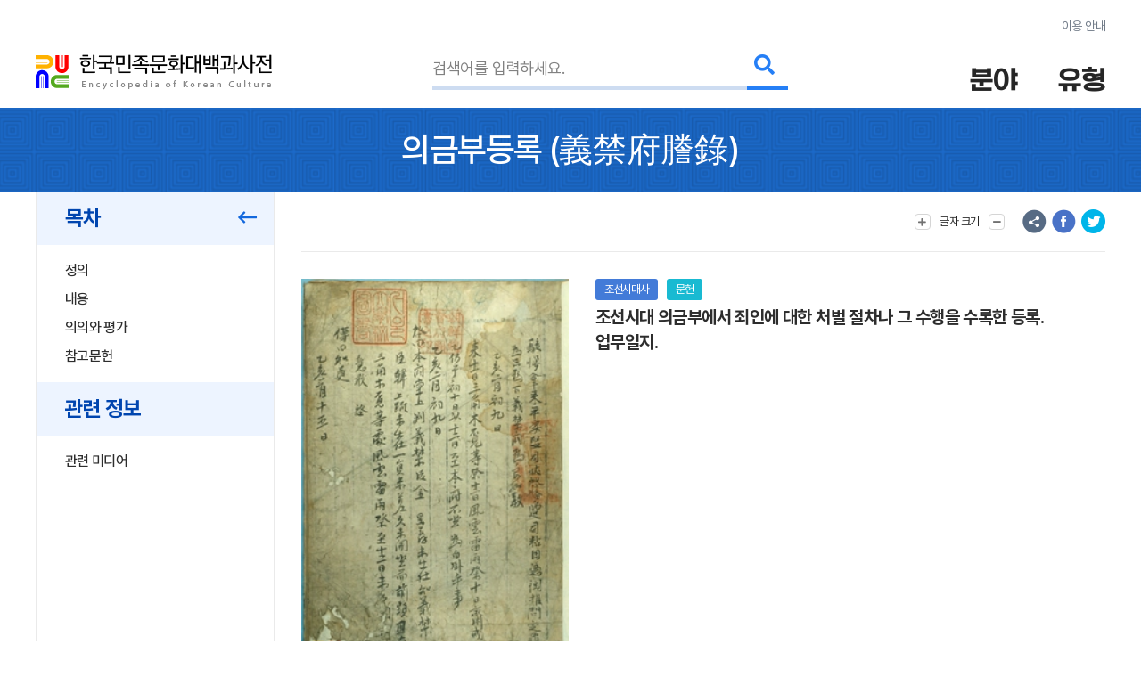

--- FILE ---
content_type: text/html; charset=utf-8
request_url: https://www.google.com/recaptcha/api2/anchor?ar=1&k=6LcoUyEjAAAAAMzUR534N0qC1GhpghxRauRFkStf&co=aHR0cHM6Ly9lbmN5a29yZWEuYWtzLmFjLmtyOjQ0Mw..&hl=en&v=N67nZn4AqZkNcbeMu4prBgzg&size=invisible&sa=submit&anchor-ms=20000&execute-ms=30000&cb=eiyfz5433f5f
body_size: 48652
content:
<!DOCTYPE HTML><html dir="ltr" lang="en"><head><meta http-equiv="Content-Type" content="text/html; charset=UTF-8">
<meta http-equiv="X-UA-Compatible" content="IE=edge">
<title>reCAPTCHA</title>
<style type="text/css">
/* cyrillic-ext */
@font-face {
  font-family: 'Roboto';
  font-style: normal;
  font-weight: 400;
  font-stretch: 100%;
  src: url(//fonts.gstatic.com/s/roboto/v48/KFO7CnqEu92Fr1ME7kSn66aGLdTylUAMa3GUBHMdazTgWw.woff2) format('woff2');
  unicode-range: U+0460-052F, U+1C80-1C8A, U+20B4, U+2DE0-2DFF, U+A640-A69F, U+FE2E-FE2F;
}
/* cyrillic */
@font-face {
  font-family: 'Roboto';
  font-style: normal;
  font-weight: 400;
  font-stretch: 100%;
  src: url(//fonts.gstatic.com/s/roboto/v48/KFO7CnqEu92Fr1ME7kSn66aGLdTylUAMa3iUBHMdazTgWw.woff2) format('woff2');
  unicode-range: U+0301, U+0400-045F, U+0490-0491, U+04B0-04B1, U+2116;
}
/* greek-ext */
@font-face {
  font-family: 'Roboto';
  font-style: normal;
  font-weight: 400;
  font-stretch: 100%;
  src: url(//fonts.gstatic.com/s/roboto/v48/KFO7CnqEu92Fr1ME7kSn66aGLdTylUAMa3CUBHMdazTgWw.woff2) format('woff2');
  unicode-range: U+1F00-1FFF;
}
/* greek */
@font-face {
  font-family: 'Roboto';
  font-style: normal;
  font-weight: 400;
  font-stretch: 100%;
  src: url(//fonts.gstatic.com/s/roboto/v48/KFO7CnqEu92Fr1ME7kSn66aGLdTylUAMa3-UBHMdazTgWw.woff2) format('woff2');
  unicode-range: U+0370-0377, U+037A-037F, U+0384-038A, U+038C, U+038E-03A1, U+03A3-03FF;
}
/* math */
@font-face {
  font-family: 'Roboto';
  font-style: normal;
  font-weight: 400;
  font-stretch: 100%;
  src: url(//fonts.gstatic.com/s/roboto/v48/KFO7CnqEu92Fr1ME7kSn66aGLdTylUAMawCUBHMdazTgWw.woff2) format('woff2');
  unicode-range: U+0302-0303, U+0305, U+0307-0308, U+0310, U+0312, U+0315, U+031A, U+0326-0327, U+032C, U+032F-0330, U+0332-0333, U+0338, U+033A, U+0346, U+034D, U+0391-03A1, U+03A3-03A9, U+03B1-03C9, U+03D1, U+03D5-03D6, U+03F0-03F1, U+03F4-03F5, U+2016-2017, U+2034-2038, U+203C, U+2040, U+2043, U+2047, U+2050, U+2057, U+205F, U+2070-2071, U+2074-208E, U+2090-209C, U+20D0-20DC, U+20E1, U+20E5-20EF, U+2100-2112, U+2114-2115, U+2117-2121, U+2123-214F, U+2190, U+2192, U+2194-21AE, U+21B0-21E5, U+21F1-21F2, U+21F4-2211, U+2213-2214, U+2216-22FF, U+2308-230B, U+2310, U+2319, U+231C-2321, U+2336-237A, U+237C, U+2395, U+239B-23B7, U+23D0, U+23DC-23E1, U+2474-2475, U+25AF, U+25B3, U+25B7, U+25BD, U+25C1, U+25CA, U+25CC, U+25FB, U+266D-266F, U+27C0-27FF, U+2900-2AFF, U+2B0E-2B11, U+2B30-2B4C, U+2BFE, U+3030, U+FF5B, U+FF5D, U+1D400-1D7FF, U+1EE00-1EEFF;
}
/* symbols */
@font-face {
  font-family: 'Roboto';
  font-style: normal;
  font-weight: 400;
  font-stretch: 100%;
  src: url(//fonts.gstatic.com/s/roboto/v48/KFO7CnqEu92Fr1ME7kSn66aGLdTylUAMaxKUBHMdazTgWw.woff2) format('woff2');
  unicode-range: U+0001-000C, U+000E-001F, U+007F-009F, U+20DD-20E0, U+20E2-20E4, U+2150-218F, U+2190, U+2192, U+2194-2199, U+21AF, U+21E6-21F0, U+21F3, U+2218-2219, U+2299, U+22C4-22C6, U+2300-243F, U+2440-244A, U+2460-24FF, U+25A0-27BF, U+2800-28FF, U+2921-2922, U+2981, U+29BF, U+29EB, U+2B00-2BFF, U+4DC0-4DFF, U+FFF9-FFFB, U+10140-1018E, U+10190-1019C, U+101A0, U+101D0-101FD, U+102E0-102FB, U+10E60-10E7E, U+1D2C0-1D2D3, U+1D2E0-1D37F, U+1F000-1F0FF, U+1F100-1F1AD, U+1F1E6-1F1FF, U+1F30D-1F30F, U+1F315, U+1F31C, U+1F31E, U+1F320-1F32C, U+1F336, U+1F378, U+1F37D, U+1F382, U+1F393-1F39F, U+1F3A7-1F3A8, U+1F3AC-1F3AF, U+1F3C2, U+1F3C4-1F3C6, U+1F3CA-1F3CE, U+1F3D4-1F3E0, U+1F3ED, U+1F3F1-1F3F3, U+1F3F5-1F3F7, U+1F408, U+1F415, U+1F41F, U+1F426, U+1F43F, U+1F441-1F442, U+1F444, U+1F446-1F449, U+1F44C-1F44E, U+1F453, U+1F46A, U+1F47D, U+1F4A3, U+1F4B0, U+1F4B3, U+1F4B9, U+1F4BB, U+1F4BF, U+1F4C8-1F4CB, U+1F4D6, U+1F4DA, U+1F4DF, U+1F4E3-1F4E6, U+1F4EA-1F4ED, U+1F4F7, U+1F4F9-1F4FB, U+1F4FD-1F4FE, U+1F503, U+1F507-1F50B, U+1F50D, U+1F512-1F513, U+1F53E-1F54A, U+1F54F-1F5FA, U+1F610, U+1F650-1F67F, U+1F687, U+1F68D, U+1F691, U+1F694, U+1F698, U+1F6AD, U+1F6B2, U+1F6B9-1F6BA, U+1F6BC, U+1F6C6-1F6CF, U+1F6D3-1F6D7, U+1F6E0-1F6EA, U+1F6F0-1F6F3, U+1F6F7-1F6FC, U+1F700-1F7FF, U+1F800-1F80B, U+1F810-1F847, U+1F850-1F859, U+1F860-1F887, U+1F890-1F8AD, U+1F8B0-1F8BB, U+1F8C0-1F8C1, U+1F900-1F90B, U+1F93B, U+1F946, U+1F984, U+1F996, U+1F9E9, U+1FA00-1FA6F, U+1FA70-1FA7C, U+1FA80-1FA89, U+1FA8F-1FAC6, U+1FACE-1FADC, U+1FADF-1FAE9, U+1FAF0-1FAF8, U+1FB00-1FBFF;
}
/* vietnamese */
@font-face {
  font-family: 'Roboto';
  font-style: normal;
  font-weight: 400;
  font-stretch: 100%;
  src: url(//fonts.gstatic.com/s/roboto/v48/KFO7CnqEu92Fr1ME7kSn66aGLdTylUAMa3OUBHMdazTgWw.woff2) format('woff2');
  unicode-range: U+0102-0103, U+0110-0111, U+0128-0129, U+0168-0169, U+01A0-01A1, U+01AF-01B0, U+0300-0301, U+0303-0304, U+0308-0309, U+0323, U+0329, U+1EA0-1EF9, U+20AB;
}
/* latin-ext */
@font-face {
  font-family: 'Roboto';
  font-style: normal;
  font-weight: 400;
  font-stretch: 100%;
  src: url(//fonts.gstatic.com/s/roboto/v48/KFO7CnqEu92Fr1ME7kSn66aGLdTylUAMa3KUBHMdazTgWw.woff2) format('woff2');
  unicode-range: U+0100-02BA, U+02BD-02C5, U+02C7-02CC, U+02CE-02D7, U+02DD-02FF, U+0304, U+0308, U+0329, U+1D00-1DBF, U+1E00-1E9F, U+1EF2-1EFF, U+2020, U+20A0-20AB, U+20AD-20C0, U+2113, U+2C60-2C7F, U+A720-A7FF;
}
/* latin */
@font-face {
  font-family: 'Roboto';
  font-style: normal;
  font-weight: 400;
  font-stretch: 100%;
  src: url(//fonts.gstatic.com/s/roboto/v48/KFO7CnqEu92Fr1ME7kSn66aGLdTylUAMa3yUBHMdazQ.woff2) format('woff2');
  unicode-range: U+0000-00FF, U+0131, U+0152-0153, U+02BB-02BC, U+02C6, U+02DA, U+02DC, U+0304, U+0308, U+0329, U+2000-206F, U+20AC, U+2122, U+2191, U+2193, U+2212, U+2215, U+FEFF, U+FFFD;
}
/* cyrillic-ext */
@font-face {
  font-family: 'Roboto';
  font-style: normal;
  font-weight: 500;
  font-stretch: 100%;
  src: url(//fonts.gstatic.com/s/roboto/v48/KFO7CnqEu92Fr1ME7kSn66aGLdTylUAMa3GUBHMdazTgWw.woff2) format('woff2');
  unicode-range: U+0460-052F, U+1C80-1C8A, U+20B4, U+2DE0-2DFF, U+A640-A69F, U+FE2E-FE2F;
}
/* cyrillic */
@font-face {
  font-family: 'Roboto';
  font-style: normal;
  font-weight: 500;
  font-stretch: 100%;
  src: url(//fonts.gstatic.com/s/roboto/v48/KFO7CnqEu92Fr1ME7kSn66aGLdTylUAMa3iUBHMdazTgWw.woff2) format('woff2');
  unicode-range: U+0301, U+0400-045F, U+0490-0491, U+04B0-04B1, U+2116;
}
/* greek-ext */
@font-face {
  font-family: 'Roboto';
  font-style: normal;
  font-weight: 500;
  font-stretch: 100%;
  src: url(//fonts.gstatic.com/s/roboto/v48/KFO7CnqEu92Fr1ME7kSn66aGLdTylUAMa3CUBHMdazTgWw.woff2) format('woff2');
  unicode-range: U+1F00-1FFF;
}
/* greek */
@font-face {
  font-family: 'Roboto';
  font-style: normal;
  font-weight: 500;
  font-stretch: 100%;
  src: url(//fonts.gstatic.com/s/roboto/v48/KFO7CnqEu92Fr1ME7kSn66aGLdTylUAMa3-UBHMdazTgWw.woff2) format('woff2');
  unicode-range: U+0370-0377, U+037A-037F, U+0384-038A, U+038C, U+038E-03A1, U+03A3-03FF;
}
/* math */
@font-face {
  font-family: 'Roboto';
  font-style: normal;
  font-weight: 500;
  font-stretch: 100%;
  src: url(//fonts.gstatic.com/s/roboto/v48/KFO7CnqEu92Fr1ME7kSn66aGLdTylUAMawCUBHMdazTgWw.woff2) format('woff2');
  unicode-range: U+0302-0303, U+0305, U+0307-0308, U+0310, U+0312, U+0315, U+031A, U+0326-0327, U+032C, U+032F-0330, U+0332-0333, U+0338, U+033A, U+0346, U+034D, U+0391-03A1, U+03A3-03A9, U+03B1-03C9, U+03D1, U+03D5-03D6, U+03F0-03F1, U+03F4-03F5, U+2016-2017, U+2034-2038, U+203C, U+2040, U+2043, U+2047, U+2050, U+2057, U+205F, U+2070-2071, U+2074-208E, U+2090-209C, U+20D0-20DC, U+20E1, U+20E5-20EF, U+2100-2112, U+2114-2115, U+2117-2121, U+2123-214F, U+2190, U+2192, U+2194-21AE, U+21B0-21E5, U+21F1-21F2, U+21F4-2211, U+2213-2214, U+2216-22FF, U+2308-230B, U+2310, U+2319, U+231C-2321, U+2336-237A, U+237C, U+2395, U+239B-23B7, U+23D0, U+23DC-23E1, U+2474-2475, U+25AF, U+25B3, U+25B7, U+25BD, U+25C1, U+25CA, U+25CC, U+25FB, U+266D-266F, U+27C0-27FF, U+2900-2AFF, U+2B0E-2B11, U+2B30-2B4C, U+2BFE, U+3030, U+FF5B, U+FF5D, U+1D400-1D7FF, U+1EE00-1EEFF;
}
/* symbols */
@font-face {
  font-family: 'Roboto';
  font-style: normal;
  font-weight: 500;
  font-stretch: 100%;
  src: url(//fonts.gstatic.com/s/roboto/v48/KFO7CnqEu92Fr1ME7kSn66aGLdTylUAMaxKUBHMdazTgWw.woff2) format('woff2');
  unicode-range: U+0001-000C, U+000E-001F, U+007F-009F, U+20DD-20E0, U+20E2-20E4, U+2150-218F, U+2190, U+2192, U+2194-2199, U+21AF, U+21E6-21F0, U+21F3, U+2218-2219, U+2299, U+22C4-22C6, U+2300-243F, U+2440-244A, U+2460-24FF, U+25A0-27BF, U+2800-28FF, U+2921-2922, U+2981, U+29BF, U+29EB, U+2B00-2BFF, U+4DC0-4DFF, U+FFF9-FFFB, U+10140-1018E, U+10190-1019C, U+101A0, U+101D0-101FD, U+102E0-102FB, U+10E60-10E7E, U+1D2C0-1D2D3, U+1D2E0-1D37F, U+1F000-1F0FF, U+1F100-1F1AD, U+1F1E6-1F1FF, U+1F30D-1F30F, U+1F315, U+1F31C, U+1F31E, U+1F320-1F32C, U+1F336, U+1F378, U+1F37D, U+1F382, U+1F393-1F39F, U+1F3A7-1F3A8, U+1F3AC-1F3AF, U+1F3C2, U+1F3C4-1F3C6, U+1F3CA-1F3CE, U+1F3D4-1F3E0, U+1F3ED, U+1F3F1-1F3F3, U+1F3F5-1F3F7, U+1F408, U+1F415, U+1F41F, U+1F426, U+1F43F, U+1F441-1F442, U+1F444, U+1F446-1F449, U+1F44C-1F44E, U+1F453, U+1F46A, U+1F47D, U+1F4A3, U+1F4B0, U+1F4B3, U+1F4B9, U+1F4BB, U+1F4BF, U+1F4C8-1F4CB, U+1F4D6, U+1F4DA, U+1F4DF, U+1F4E3-1F4E6, U+1F4EA-1F4ED, U+1F4F7, U+1F4F9-1F4FB, U+1F4FD-1F4FE, U+1F503, U+1F507-1F50B, U+1F50D, U+1F512-1F513, U+1F53E-1F54A, U+1F54F-1F5FA, U+1F610, U+1F650-1F67F, U+1F687, U+1F68D, U+1F691, U+1F694, U+1F698, U+1F6AD, U+1F6B2, U+1F6B9-1F6BA, U+1F6BC, U+1F6C6-1F6CF, U+1F6D3-1F6D7, U+1F6E0-1F6EA, U+1F6F0-1F6F3, U+1F6F7-1F6FC, U+1F700-1F7FF, U+1F800-1F80B, U+1F810-1F847, U+1F850-1F859, U+1F860-1F887, U+1F890-1F8AD, U+1F8B0-1F8BB, U+1F8C0-1F8C1, U+1F900-1F90B, U+1F93B, U+1F946, U+1F984, U+1F996, U+1F9E9, U+1FA00-1FA6F, U+1FA70-1FA7C, U+1FA80-1FA89, U+1FA8F-1FAC6, U+1FACE-1FADC, U+1FADF-1FAE9, U+1FAF0-1FAF8, U+1FB00-1FBFF;
}
/* vietnamese */
@font-face {
  font-family: 'Roboto';
  font-style: normal;
  font-weight: 500;
  font-stretch: 100%;
  src: url(//fonts.gstatic.com/s/roboto/v48/KFO7CnqEu92Fr1ME7kSn66aGLdTylUAMa3OUBHMdazTgWw.woff2) format('woff2');
  unicode-range: U+0102-0103, U+0110-0111, U+0128-0129, U+0168-0169, U+01A0-01A1, U+01AF-01B0, U+0300-0301, U+0303-0304, U+0308-0309, U+0323, U+0329, U+1EA0-1EF9, U+20AB;
}
/* latin-ext */
@font-face {
  font-family: 'Roboto';
  font-style: normal;
  font-weight: 500;
  font-stretch: 100%;
  src: url(//fonts.gstatic.com/s/roboto/v48/KFO7CnqEu92Fr1ME7kSn66aGLdTylUAMa3KUBHMdazTgWw.woff2) format('woff2');
  unicode-range: U+0100-02BA, U+02BD-02C5, U+02C7-02CC, U+02CE-02D7, U+02DD-02FF, U+0304, U+0308, U+0329, U+1D00-1DBF, U+1E00-1E9F, U+1EF2-1EFF, U+2020, U+20A0-20AB, U+20AD-20C0, U+2113, U+2C60-2C7F, U+A720-A7FF;
}
/* latin */
@font-face {
  font-family: 'Roboto';
  font-style: normal;
  font-weight: 500;
  font-stretch: 100%;
  src: url(//fonts.gstatic.com/s/roboto/v48/KFO7CnqEu92Fr1ME7kSn66aGLdTylUAMa3yUBHMdazQ.woff2) format('woff2');
  unicode-range: U+0000-00FF, U+0131, U+0152-0153, U+02BB-02BC, U+02C6, U+02DA, U+02DC, U+0304, U+0308, U+0329, U+2000-206F, U+20AC, U+2122, U+2191, U+2193, U+2212, U+2215, U+FEFF, U+FFFD;
}
/* cyrillic-ext */
@font-face {
  font-family: 'Roboto';
  font-style: normal;
  font-weight: 900;
  font-stretch: 100%;
  src: url(//fonts.gstatic.com/s/roboto/v48/KFO7CnqEu92Fr1ME7kSn66aGLdTylUAMa3GUBHMdazTgWw.woff2) format('woff2');
  unicode-range: U+0460-052F, U+1C80-1C8A, U+20B4, U+2DE0-2DFF, U+A640-A69F, U+FE2E-FE2F;
}
/* cyrillic */
@font-face {
  font-family: 'Roboto';
  font-style: normal;
  font-weight: 900;
  font-stretch: 100%;
  src: url(//fonts.gstatic.com/s/roboto/v48/KFO7CnqEu92Fr1ME7kSn66aGLdTylUAMa3iUBHMdazTgWw.woff2) format('woff2');
  unicode-range: U+0301, U+0400-045F, U+0490-0491, U+04B0-04B1, U+2116;
}
/* greek-ext */
@font-face {
  font-family: 'Roboto';
  font-style: normal;
  font-weight: 900;
  font-stretch: 100%;
  src: url(//fonts.gstatic.com/s/roboto/v48/KFO7CnqEu92Fr1ME7kSn66aGLdTylUAMa3CUBHMdazTgWw.woff2) format('woff2');
  unicode-range: U+1F00-1FFF;
}
/* greek */
@font-face {
  font-family: 'Roboto';
  font-style: normal;
  font-weight: 900;
  font-stretch: 100%;
  src: url(//fonts.gstatic.com/s/roboto/v48/KFO7CnqEu92Fr1ME7kSn66aGLdTylUAMa3-UBHMdazTgWw.woff2) format('woff2');
  unicode-range: U+0370-0377, U+037A-037F, U+0384-038A, U+038C, U+038E-03A1, U+03A3-03FF;
}
/* math */
@font-face {
  font-family: 'Roboto';
  font-style: normal;
  font-weight: 900;
  font-stretch: 100%;
  src: url(//fonts.gstatic.com/s/roboto/v48/KFO7CnqEu92Fr1ME7kSn66aGLdTylUAMawCUBHMdazTgWw.woff2) format('woff2');
  unicode-range: U+0302-0303, U+0305, U+0307-0308, U+0310, U+0312, U+0315, U+031A, U+0326-0327, U+032C, U+032F-0330, U+0332-0333, U+0338, U+033A, U+0346, U+034D, U+0391-03A1, U+03A3-03A9, U+03B1-03C9, U+03D1, U+03D5-03D6, U+03F0-03F1, U+03F4-03F5, U+2016-2017, U+2034-2038, U+203C, U+2040, U+2043, U+2047, U+2050, U+2057, U+205F, U+2070-2071, U+2074-208E, U+2090-209C, U+20D0-20DC, U+20E1, U+20E5-20EF, U+2100-2112, U+2114-2115, U+2117-2121, U+2123-214F, U+2190, U+2192, U+2194-21AE, U+21B0-21E5, U+21F1-21F2, U+21F4-2211, U+2213-2214, U+2216-22FF, U+2308-230B, U+2310, U+2319, U+231C-2321, U+2336-237A, U+237C, U+2395, U+239B-23B7, U+23D0, U+23DC-23E1, U+2474-2475, U+25AF, U+25B3, U+25B7, U+25BD, U+25C1, U+25CA, U+25CC, U+25FB, U+266D-266F, U+27C0-27FF, U+2900-2AFF, U+2B0E-2B11, U+2B30-2B4C, U+2BFE, U+3030, U+FF5B, U+FF5D, U+1D400-1D7FF, U+1EE00-1EEFF;
}
/* symbols */
@font-face {
  font-family: 'Roboto';
  font-style: normal;
  font-weight: 900;
  font-stretch: 100%;
  src: url(//fonts.gstatic.com/s/roboto/v48/KFO7CnqEu92Fr1ME7kSn66aGLdTylUAMaxKUBHMdazTgWw.woff2) format('woff2');
  unicode-range: U+0001-000C, U+000E-001F, U+007F-009F, U+20DD-20E0, U+20E2-20E4, U+2150-218F, U+2190, U+2192, U+2194-2199, U+21AF, U+21E6-21F0, U+21F3, U+2218-2219, U+2299, U+22C4-22C6, U+2300-243F, U+2440-244A, U+2460-24FF, U+25A0-27BF, U+2800-28FF, U+2921-2922, U+2981, U+29BF, U+29EB, U+2B00-2BFF, U+4DC0-4DFF, U+FFF9-FFFB, U+10140-1018E, U+10190-1019C, U+101A0, U+101D0-101FD, U+102E0-102FB, U+10E60-10E7E, U+1D2C0-1D2D3, U+1D2E0-1D37F, U+1F000-1F0FF, U+1F100-1F1AD, U+1F1E6-1F1FF, U+1F30D-1F30F, U+1F315, U+1F31C, U+1F31E, U+1F320-1F32C, U+1F336, U+1F378, U+1F37D, U+1F382, U+1F393-1F39F, U+1F3A7-1F3A8, U+1F3AC-1F3AF, U+1F3C2, U+1F3C4-1F3C6, U+1F3CA-1F3CE, U+1F3D4-1F3E0, U+1F3ED, U+1F3F1-1F3F3, U+1F3F5-1F3F7, U+1F408, U+1F415, U+1F41F, U+1F426, U+1F43F, U+1F441-1F442, U+1F444, U+1F446-1F449, U+1F44C-1F44E, U+1F453, U+1F46A, U+1F47D, U+1F4A3, U+1F4B0, U+1F4B3, U+1F4B9, U+1F4BB, U+1F4BF, U+1F4C8-1F4CB, U+1F4D6, U+1F4DA, U+1F4DF, U+1F4E3-1F4E6, U+1F4EA-1F4ED, U+1F4F7, U+1F4F9-1F4FB, U+1F4FD-1F4FE, U+1F503, U+1F507-1F50B, U+1F50D, U+1F512-1F513, U+1F53E-1F54A, U+1F54F-1F5FA, U+1F610, U+1F650-1F67F, U+1F687, U+1F68D, U+1F691, U+1F694, U+1F698, U+1F6AD, U+1F6B2, U+1F6B9-1F6BA, U+1F6BC, U+1F6C6-1F6CF, U+1F6D3-1F6D7, U+1F6E0-1F6EA, U+1F6F0-1F6F3, U+1F6F7-1F6FC, U+1F700-1F7FF, U+1F800-1F80B, U+1F810-1F847, U+1F850-1F859, U+1F860-1F887, U+1F890-1F8AD, U+1F8B0-1F8BB, U+1F8C0-1F8C1, U+1F900-1F90B, U+1F93B, U+1F946, U+1F984, U+1F996, U+1F9E9, U+1FA00-1FA6F, U+1FA70-1FA7C, U+1FA80-1FA89, U+1FA8F-1FAC6, U+1FACE-1FADC, U+1FADF-1FAE9, U+1FAF0-1FAF8, U+1FB00-1FBFF;
}
/* vietnamese */
@font-face {
  font-family: 'Roboto';
  font-style: normal;
  font-weight: 900;
  font-stretch: 100%;
  src: url(//fonts.gstatic.com/s/roboto/v48/KFO7CnqEu92Fr1ME7kSn66aGLdTylUAMa3OUBHMdazTgWw.woff2) format('woff2');
  unicode-range: U+0102-0103, U+0110-0111, U+0128-0129, U+0168-0169, U+01A0-01A1, U+01AF-01B0, U+0300-0301, U+0303-0304, U+0308-0309, U+0323, U+0329, U+1EA0-1EF9, U+20AB;
}
/* latin-ext */
@font-face {
  font-family: 'Roboto';
  font-style: normal;
  font-weight: 900;
  font-stretch: 100%;
  src: url(//fonts.gstatic.com/s/roboto/v48/KFO7CnqEu92Fr1ME7kSn66aGLdTylUAMa3KUBHMdazTgWw.woff2) format('woff2');
  unicode-range: U+0100-02BA, U+02BD-02C5, U+02C7-02CC, U+02CE-02D7, U+02DD-02FF, U+0304, U+0308, U+0329, U+1D00-1DBF, U+1E00-1E9F, U+1EF2-1EFF, U+2020, U+20A0-20AB, U+20AD-20C0, U+2113, U+2C60-2C7F, U+A720-A7FF;
}
/* latin */
@font-face {
  font-family: 'Roboto';
  font-style: normal;
  font-weight: 900;
  font-stretch: 100%;
  src: url(//fonts.gstatic.com/s/roboto/v48/KFO7CnqEu92Fr1ME7kSn66aGLdTylUAMa3yUBHMdazQ.woff2) format('woff2');
  unicode-range: U+0000-00FF, U+0131, U+0152-0153, U+02BB-02BC, U+02C6, U+02DA, U+02DC, U+0304, U+0308, U+0329, U+2000-206F, U+20AC, U+2122, U+2191, U+2193, U+2212, U+2215, U+FEFF, U+FFFD;
}

</style>
<link rel="stylesheet" type="text/css" href="https://www.gstatic.com/recaptcha/releases/N67nZn4AqZkNcbeMu4prBgzg/styles__ltr.css">
<script nonce="2Pna1sBidbMJBK8ppc--ag" type="text/javascript">window['__recaptcha_api'] = 'https://www.google.com/recaptcha/api2/';</script>
<script type="text/javascript" src="https://www.gstatic.com/recaptcha/releases/N67nZn4AqZkNcbeMu4prBgzg/recaptcha__en.js" nonce="2Pna1sBidbMJBK8ppc--ag">
      
    </script></head>
<body><div id="rc-anchor-alert" class="rc-anchor-alert"></div>
<input type="hidden" id="recaptcha-token" value="[base64]">
<script type="text/javascript" nonce="2Pna1sBidbMJBK8ppc--ag">
      recaptcha.anchor.Main.init("[\x22ainput\x22,[\x22bgdata\x22,\x22\x22,\[base64]/[base64]/[base64]/bmV3IHJbeF0oY1swXSk6RT09Mj9uZXcgclt4XShjWzBdLGNbMV0pOkU9PTM/bmV3IHJbeF0oY1swXSxjWzFdLGNbMl0pOkU9PTQ/[base64]/[base64]/[base64]/[base64]/[base64]/[base64]/[base64]/[base64]\x22,\[base64]\\u003d\x22,\x22FEXDsMOMw7fDn8ORLcKHQTvDiyx+XcKiF2RYw43Ds3jDu8OXwrJwFhI4w4oVw6LCrcOkwqDDh8KWw6Y3LsOjw49awofDocOaDMKowo0BVFrCiwLCrMOpwq/DizEDwpd5ScOEwobDsMK3VcO5w5xpw4HCnV83FQg1HngJPEfCtsOpwqJBWmPDhcOVPgvCoHBGwpbDrMKewo7DtMKYWBJGDhF6O0EIZG7DisOCLjc9wpXDkQDDtMO6GU19w4oHwq53woXCocK/w6NHb1VQGcOXXxEow50NV8KZLhLCpsO3w5V5wqjDo8OhTMKqwqnCp3LCln9FwofDqsONw4vDpELDjsOzwq7CmcODB8KHOMKrYcKOwq3DiMOZFcKJw6nCi8OjwoQ6Sj3DkGbDsGd/w4BnKsOhwr50DMOCw7cnZMKzBsOowr4sw7poVyPCisK6SA7DqA7ChTTClcK4EMOawq4awoHDrQxEMCs1w4FOwrs+ZMKiblfDozxIZWPDkMKnwppuUsKwdsK3wrsRUMO0w5d4C3IXwpzDicKMGmfDhsOOwrrDkMKoXw9/[base64]/[base64]/Cl8ORd8O3M00ewohAXBbCuMOzVEfClsOkEMKhW3DCnsKfLQ0PC8ORfmbChMOKesKfwoXCrDxewqvCpForKMO3IsOtemMzwrzDqBpDw7k9Fgg8PUISGMKvbFo0w74pw6nCoTModwTCgwbCksK1WkoWw4BWwpBiP8OiL1Byw7nDhcKEw64Dw7/DinHDrMOHPRoxbyodw7EtQsK3w53DlBs3w5rCpSwEdwfDgMOxw4/CosOvwog0wq/DnidzwobCvMOMLMKLwp4dwq3DujPDqcOyODthJMKhwoUYdn0Bw4AiAVIQMMOwGcOlw7zDp8O1BDYXIzk8JMKOw416w7Y9Hx3CqiMVw6/Dtmggw4o4w5bCs2ohUyDCrsOPw4RpH8OVwprDv17DsMO3wo3DssOzfsOww4XCvUEwwqVjXMKvwqDDmsO7Kkk0wpjDsVHCocOfIwjDnMO/[base64]/EsKfw4hlwpVbw6ZaPX8MKx0oHMKcwrPDk8O3OMOawqXCpWN1w6PCjFg0wrVJw50rw7wkYsOgNMOswpciY8OewrQNSzh0woMmCnZ2w7cGfMOZwrbDkk/DqsKJwq/CsDHCszvCrcOde8OLOMO2woo4w7IUH8KQwrIoeMKuwpUkwp/CtSfDoW8qdx/DlHtmBcKCwrLDnMK5XF3CjG5swpI7w582wprCsxILU1PDnMONwpUgwp/Dv8Kuw58/TEo9wp3DuMO3w4nDosKawr8hXcKKw5bCrcKmTMOnCcO9ChoPPMOFw5bDk10Owr3DulMzw5BCw7XDlSFCT8KsHsKYZ8OyZsOzw7UvCMKYJiHDq8OiGsOtw4gLUl7DlsO4w4vDoCHCq1hVcWlcJnMiwrvCsVvDjR3DtcOiJDDDrgHDhmDChw/ClMKZwr8Lw4o+clskwrrCmUo4w6HDqsOCwoTDtnstwpHCrH1zVFR3wr1hecKtw67Ds3fDigPDr8K9w6gEwplDWMOmw7jCuSMzw4F4JEEAwr5KFBYyYmlNwrRmesKfFsKqJ3snT8KFUBzCin/[base64]/[base64]/[base64]/DqAXCh1vCp8O7VAfCvsO+aF1PU34pwqIIBkMPQsOkAUt7MQ8iEys5PcKfCsOgKsK0MMK3wo07M8OgGMOFTW/DjsOFByLClR/DncOUUMODUDhkFsO/M1PDjsKfP8Kmw657fMK/Nl3Dq08/ecKPw67DgVPDg8O8WQUsPj/CjR1Qw78fUMOww4rDpS5QwrQBwqDCkSLCrlfCu2LDgsKbwp9+aMK+EMKRw4tcwr/CuD3DhsKRw5HDtcO7BMK5A8OGGxIBwr3CkhXCuRXDkXJxw54dw4DCsMOOw7xyEMOKb8O/w53CvcKgXsK+wqnCiWrCq0XCgzzChU1Aw5BcYcKRw5ZlSnQwwprCtUN9fmPDsnHClcKyMmUqwo7Cpx/CgS9qwpRUwqHCq8OwwoJHRMK/I8K/X8Otw6YsworCohMILMKNGsKhw5PCucKrwo7CuMK3cMKvw7/CmMOMw4rCm8Ovw4cAwpNcEngUF8K4woDDtcORRhNcPAMww7oPIjzCv8OXNMOhw4zCpcOGwrrDtMOaP8KUJCzDncOSOsOvXX7DssOJwpxpwrfDm8OZw7DDoQPCh2rDjcK/STrCjXLDk0xdwqHCv8Opw74YwrbCk8KQC8K0w77CpsKawqIpbMKtw5PCminDgGzCrD/Dti7Co8OcU8OJw5nDmcKFwrnCncOsw4vDlTTCr8OaesKLQ1zCn8K2JMKew7lZI2d1VMO2GcKnWjQrT0TDnMKgwoXCmsOkwqd+wpwEPi7ChVvDtl3CqcO1wrjCmQlKw5BsTGQ2w73DqRLCqiF4IHnDsQd2w4bDnQTDo8K/wq3Dqz7CncOJw7wgw6IbwrRjwoDDs8ONw4rCnBp1Di1oSz8ww4bDhcO3wozDkMKjw5PDv0LCrQsVZh9VGsKiPXXDpz0Zw4XCs8KsB8OjwrpyMcKOwrPCscK5woYLw47DpsOLw4XDtMK4CsKrOjHCpsKMw6/[base64]/CosOYZsOBIHMXbTXDplRrwrgewprDmhjCtQoZwrjDlMKOQ8KOP8KHw6bDhMKFw4tbKMOnIsKhDljCjSDCmx4eC3jCnsOPwrp7em4kw7TDoUA2ZxXCkH43DMKfQHpxw5vCsQ/CtQUnw75uwrh6GhXDvMOFB3EpTTlAw5LDqx5Zwr3DvcKUfT3CjcKiw7XDkU3DuSXCs8KEwrvCh8K+w74OKMOZwqzClgDCm33Cq1nChX56wo13wrXCkQ/[base64]/Dux/DpwjDrMObwpXCrcK/w4UFCsOowq9YawrDiFXDhXzCiGzCtjgKWwbDqsOyw7LCvsKVwpPCozhHU3PClX5QUMKkw4vCrcKGwqrCmS/CizgASEomNV1PXnHDrmTClcODwrbCmcK5FMO6wqfDvsKLc3LCjWrDt3rCjsONe8Oxw5fDl8KCw4bCv8KaHz9lwpx6wqPDgklBwrHClMOFw60HwrxTw4LCicOeXAnDsw/CosOBw5B1w6QSYcOcw6jCt3zCrsOcw7rDm8KnJUXDjcO8w4bDoBHCjsKjVlTCrnE8w47CpMO9wq05H8O9w73CjHtlw7Z1w6TCqcO8asOZPj/Cj8OXXXnDg3sLwqrCijY4w6Fgw6Y5aW3CmU0Ww6sPwrETwoQgwoI8woE5UHPCiRfCgcKEw4bCsMKjw4kFw4dJwrFAwp7CosOiAjIzwrE8wp1JwoXCjBnDrcOSeMKZNELCtlpUXMOpc3tcdsKNworDuQfCjAwDw5towo7DjcK+wrAmbMKyw59Qw7tyBxQQw4lDLlYCw6/[base64]/wp7DtCM1wqYgV8OtQnczZcK2wqfDrgXCugdzw7DCk1rCo8Kiw5bDpn/CscOswqDDi8K2esO/MivCrMOmHsKsDTJ2QSleIAPCn0wdw6XCmVXDqGjDmsOBCcOsNWASL3zDt8Kow5dlJwTCmcK/wovDucK6w4gDHMKxwoFqdcK/PsOMQMKpw5PDj8KqcEfCjiEPFUZFwooBMcOMVCAFasOEwpnCsMOQwqZOFcOcw4HDkh0nwoPDncOCw6rDocKywrx6w6PDiGXDrQzCi8K1wqvCvsK7wrLCrsOUw5PDj8KRWmsIHcKJw51/wq4qFkTCjXzCj8KjwpTDh8KWLcKSwoTDncOWC1V3cA40DMK0TMOHw7vDkGzCkC8gwpzCjMOdw7DDlSLDt3HCnwbCoFjDumFPw5gkwqYrw7JSwp/DlB8wwpVIw6vCn8KSccOWw41QQMKRw7fChFTCq3ECelZ5dMONXxzDnsK8woheABzCq8KvcMOAHCkvwoBnbmVSHhAvwppCSH9iw5Quw5NDf8OLw4h0O8OLwpnCrH9Dd8KWwqTCrsO/T8OqYMO6K0/Dt8K/woo3w4VZwoBJQsOow5lnw6fCucKANsKUN2PDp8KRw4/DnsKDM8KaHMKHw51IwoUHFRs/wrfDiMKCwpXCvTXCm8O4w5pawprDlXbCtDBJDcOzw7PDmDFZB33CvH9qOsKTOMO5WsOFFwnDsSlNwofCm8OQLBDCv2Q/UcO/BMKmw7wbSyfCoyhCwpDDnhEFw5vCkwkFU8OiU8OqBCDCrMOYwpfCtDvDnXgBPcOew6XDocOyFm3CosKqBMOMw4YsV2HDgnkKw6/Dqm8ow5x2w69+wpnCscKfwonDrwluwqzDqngBPcKEfxY+JcKiIk8+w5wtw4YmcjPDkmHDlsOmw4dLwqrDicKXwpoFw6kqw64FwqDCncONM8OkCAMZCCrCqsOUwql0w7/Cj8KdwpcaDUIUe1oiw7BMSsODw4EGf8OZRG1Yw4LCnMK5w4HDrGEgwroRwrLDkwrDvxc+d8KGwqzDisOfw65fEV7DlnfDosOGwqpswqhmw61NwrRmw4k2dhbCvQ5beQkPFMKLTlXDqMOxK2XCom5RFldrwoQkwpHCowktwqsWOR/CnzBzw4XDpTJ0w4XDj0vDpwg6LsOlw47DhnU9wpTDnGxfw7ltNcKRZcKOb8OeKsKPLsKbek0vw7tRw7rCkB4BTWMGwqrCisOqBjFSw67DgEAbw6oHw7nCrXDCpRnCh1vCm8OHE8O4w7V6w5ICwqofIMO2wo7CvVMfTMOgfnvDhW/DssO/[base64]/ZWPCjz/Ctkl/wpZ0EMKWw4PDkMKcKsK3d33DiMOLZcO9KsKZOxHCiMO3wqLChQrDsRdNw5gweMKXwrwBwqvCscOiFU/DhcO5w4I8czsHw4oAbU5sw49uNsO7w4jDosKvVhEMNx3DiMKswprDujXDqsOobMKDED3DmsKuAW/[base64]/wr5YwoJJJDHDsi1UOcKVbmHCnDPDp8OiwpcVS8KVYcONwoBUwrxBw6/CphUGw5QBwoVsTcOoB0Ahw5DCs8KLLwrDpcO+w5Z4wpp7wq4+QVXDsGLDgyvClDYKC1gmcMKFd8KiwrVcMwLDgcK/w7XCtcKJEU3DiDTCqMO1GMO3IFPCosKAw7hVw7x+wozCh1oZw6zDjgrCscKXw7VOAkMmw791woTCkMO/QmfCjSrDrsKybsKfYGdSwpTDoT/[base64]/DlwDDuTwowrHDtHchwo/CoMOpXsK1wr7DgMKGSxISworCmmwuMsO4wr0IW8OYw7EtWDVfLMORT8KcUGrCvitVwp13w6PDisKZwpQtYMOWw6bCi8OOwpLDiVDDjEtkwrjClMKZwr/DhcOZTsKawoArBH1+e8OAw6/[base64]/Dtyoiw4Z0LX7DtEVDw67Di2zCghHDqcOewq7ClsKOIMK7wqNtwrYYaj9Xcmh8w6Nsw4/DtGnDpcOPwojClsK7wqvDisK9UE9AP2AfDWhPBX/DtMKEwoBLw6lJPcO9Q8Onw4XCl8OYPMOgwpfCoWgAF8OoLHTCg3wxw7rDjSrCnksTFcOdw7UMw4HCoG5HFyTClcKzw4UeV8Kaw4fDnsOcSsOMw6QBYznCmUrCgzJCw4zDqHV1RsKlOk/DtQ1jw5J1aMKbHsKpc8Khf0UkwpYWwoNvw4cPw7ZIw6fDoiMmTXYXIMKPw6hoKMOcwoHDl8OYMcK9w6TDh1B8GcOKQMKqVXLCpRJnwoRvw5/Ck0dtZzFLw4bCuXMuwp5dAMObAcOpRgMXbmNXwpzClCVawoLCulLCrTHDusKsDXDCgU1BFsOww6xWw7IqGcOZM30fVMOXNMKHw4Rzw5YrJCQSaMO3w4vCrMOuBsKVICLChMK+IcKJw4zDjcO7w4Adw5/DiMOxwr9oHGk0wrfDlMKkWkjDvsK/WsOxwoJ3VcOFX15PfjfDnsKQaMKAwqHCmMOLY3HCh3nDmnPCtRZvWMODBcOZw4/DmcOlwqwdwr9CQjt4JsOmw44ULcOJCC/[base64]/CiMOoURggw5Q2cMKqWMKyWMKvRMOqLCfChDs1wpDDiMKDwpzDuFIib8KCS1obWsOIw75RwrdUFlrDviRcw6J1w6PCssK+w5wLAcOswrDCjsO9BEHCpMOlw64Cw58Uw6AHOsK2w5FSw5NtKCTDoFTCk8Kzw74tw6wTw6/CosO4DsKrXwrDuMO3BMObc3jCssKEKAjDpnh1Tz/DlCrDi1YCQcO0U8KWwp/DsMKcT8KwwqApw4k/[base64]/[base64]/DlDbCixUxwqnClHbCq8O8aMOjwogQbMK+CChgw5ZMdMOdOhMWWVxCwr3CqcKTw4rDk2RwWsKcwrcQZXPDtVoxasOYNMKlwpNdwqdow5lEw7jDncORBMO6QcKFw5PDvUvDqycJwofDu8O1McOoY8Kkd8OHHsKXIsKSdcKHJSthBMO/PgM2J0UrwrE7DMObw5LCisOlwpzChFHDrDPDtMOrasKHfn1bwocnDBF7XMKDw6UNQMOpwpPDr8K/AHcGBsKWw6zCuRF6wp3CsVrCnCgYwrFyEgVtwp7DqWMcdnLDqm9ew4vClHfClHMtwq9wKsO1wprDrgfDh8ONw5IuwrrDt1BNw5EUe8OhIMOUTsKdfCnDlB5dC0g/H8ObCQ00w6nCh2zDq8K7w7rCm8K7VhcHw49Ew61/[base64]/DpBLDvRJIcj/[base64]/LHYWczbCrBJjYcO/VU7DsMKkwrPCgTPCr8ONw5fDk8KQwrILcsKoScKcUMKDwpXCp0lswoRwwp3ChV8iKsOdYcKobBbCswYfMMKAw7nCm8O9SnVaDkLCt07ClnjChmIDNcOhGcOKV3XCmyDDpyTDrmDDlsOyVsOxwq3CpMOOwo9dFgfDu8OqJsOOwonCmsKRNsK+SitcQ2jDs8O/P8OHAkoOw4F4w6/Dhx8Yw6/DoMKTwp0/w4YuezoVGBlGwqJFwpfCo1FrWsKvw57CoDEvDCvDg2h/M8KLYMOHS2bDu8OUwrI6E8KnGDFDw4M1w73DncO0MxLChWfDosKJF0gDw7nCg8Kvw43CkMO8wpnCtH0gwp/DnAbCk8OlMVR9QQwkwoLDjsOqw6LDlMKYw6toaSJcCk0UwrfDiEPDlmnCjsOGw7nDoMK7UVrDlFDCmMOpw6jCk8KVwqkqDh/Cvj4SPBDCqsO7BEPCpFPDhcOxwo/CpQ0TdDJOw4LDk2HClDRNNxFaw5bDswtLRzA0NMKJMcOUDh3CjcKPXsOjwrIXWDU/wqzCh8KFfMKjACNUHMOLw5HDjg7Cnw5mwojCn8O+w5rCicOlw7jDr8KCwr8swofCtcKcIMKjwrrCmSJWwpMIdVzCmcKSw4LDtcKFM8OBYWPDuMO0ThPDp0TDp8K/[base64]/ChmPCs3UoL8KdwrVzwpkUWcKtYcKjwp3ChhhvKiRQVzPDuF/CoCjCvsODwobDocKXK8K0OX9hwqzDoSIDNsKywrXCiGEMAVbCpwJcwptyBMKbIynCm8OYHMK7URdRQypBE8OECS/Ck8OVwq0PC3AkwrjCi0wAwprDs8OTUhUlalhyw65uw6zCucOGw5XDjiLDnsOALsOMw4rCjy/DvWDDtRlfT8KtDw3DhsK2d8OawqRKw77CqyXClMKdwrFNw5ZFw73Cqkx6FsK8OVUOwrBWw4RBw7fCpiw1bMKfwr50wpfDmcOfw7nCnTADJXvDhMKIwqMNw6/CgWtXBcOnAsKFwoYAw6AHPBPCuMOKw7XDuSJzwoLChXwEwrbDlmMWw7vDgX12wrddGArDqVrDqcKXwqDCuMK6wo0Kw5HCn8K/[base64]/[base64]/worDoMOsQMK9fsOqJ8KYPBLCqcK7wo7Dl8OBAjgzc3bCvHg/wo3CkkjCmcKnN8OSI8OBSmMLCcOlwrTDlsOcw4dsAsOiSsKhIsOvFsKDwpFrw7tVwqnCiUhVwq/DtGF+w7fCp2xbw6nDrDNaVkBib8K9w74VL8KRGsOsdMO2D8O9bEEIwotCIBbDhsO7wojDoXnCq3xMw6Z5HcK9PMKywoDDuHcBe8O6w5vDthF/w4bCr8OGwrxpw5fCpcOPChHCtsOoQnAIw7HDisK7wo8Fw48Pw7PDoyhAwq7CmnZDw6TCtsOrOsKYwoA2BsKIwodcwrofw4nDnsOmw7dzf8O+w5/ChsO0woFywpTDtsOBw4rDuirCmRM+SAPDgUhgYxxkF8OOJsOKw5oNwr1HwoXDkxk9wroNwoDCnVXCuMKWwpjCqsOnKsOTwrxmwqVhMEBXNMOXw7Ezw7zDi8OswrbChlbDscKnITpCYsK/KQBrQxc0dQPDsR85w73ClE4oJ8KJD8O3wpLCinXCnkQiw40bR8OwLwJSwr5uLXPDvMKSw6Nfwr9iYnLDlXFWcMKKw65tDMOGa3XCs8Kiw5/DrRrDgsKGwrcMw70qcMO+csKYw5LDl8OufzbCrcKLw4fCgcOpay3Cs3vCpBtfwrovwo3CsMO/[base64]/CgQbDicOFJlTCnldiw6VsVcO8K8OscnIEFknCpU3ChcKMQVbCr2/DhTdxBcKrw6Icw6LCtcKId3F8DVdMO8OGwo7Cq8O5woLDhwk/w682MlHCmMOHUmfDucOPwo0vAsOCwrHCkkMoRcKlPFXDrzbCosKbVStpw5FiTknCpQxOwqfDsQbCj250w51Xw5zCsWIRI8K4W8KRwqULwohSwq8TwpnDicKkwrLCmHrDt8OiWi/DmcKcG8KRTmPDrlUNwrkBZcKiw6XCnsOxw5NdwoVawr4HXnTDjkbCqk0jw47DmsOpScK4P1Uew4g6wrDCsMKIw7PCncKiw4zDgMKVwqMswpJhPSgnwpwNasOJw6vDrA57bAkMcMO3wo/DhsOCE0jDuFzDjTFeG8KTw4/DpMKFwp3Cg3gwworChsOldMK9woMyMUnCtMOrbRs/w53DtVfDnR9RwolPXE9PaHzDgG/Cq8O+AVvDgMOGw4IIZcKfw73Dk8OAw6HDncOiwr3DmzHDhH3Du8K7V3HDr8KYSTvCpcKMw73CsUXDm8KDMHjCqMKJT8KrwonCqCXDigZFw5teNiTCssOvEsOwKsKhAsO5FMKAw5weQXXDtALCmMKbRsKSw77Dq1HDj3N/wrzDjsOKwqTDtMK6eBLDmMOxw41DWQDCjMKwJktbS3bChMOPTxcyb8KWOcKHN8K6w7rCpcOlVsO0ccO2wrk7B3bClsOYwo3CocONw4wGwrXCtyoOCcOdPxLCqMOZTSJ3wptXwqd4LMK9wrsMw6NRwoHConnDksKjfcKmwpdLwpx5w7/Cr3s2wrvDjEXCq8Kcw483U3tBwrzCiD4DwqN+P8K6w73Cvg57w6PDvMOfLcK4PGHCvW7CgyRFwopXw5cZF8OdA1IowoLDisOJwo/DvMKjwrTDv8OOdsK3XMK4w6XCrcKfw5zCrMOCCsOnw4Y3w55RasOfw5nCrMO1w4HDosKAw5rCgwJtwpLChEBMBjPCuSHCuhgUwqXCkcOsG8OQwqDDq8K8w5UZb0vCjQLCjMK9wq7CrWwmwr8ZAMOWw7rCvMKKw6zChsKMZ8O7JsK+w4LDrsOtw43DgSLCgEMiw7/CpwrCkHB1w4PDujJ0wonDmWlWwpnCt07DiG/Ci8K4AcOxCMKXXcKxwqUZwqrDkVrCmMOzw7lNw6QqIQUhwqdYNlVbw6oewrZxw7Fiw4DCvMK0XMOiwq3Ch8KkKMOeeAFSLMOVIC7CrzfDsRPCo8OSX8OBTsKjwp8/wq7Dt1bDpMOjw6bDuMOxVxkywp8lw7zDuMK8w7F6L2QCAMKUTCXCu8OBTWHDlcKmTMKAd1DDoD8UWcK4w7XCgnPDmMOtSmExwoQdw5QjwrNyR3URwrE0w6rDkHJwKsOkSsK2wptnXUlkAWXCpj96wofDtEHDrcKWdW3DvMOXMcOAw7TDjsO/L8O5P8OuB1XCtMOsDixowpABXsKUMMOTwovDhx07GlHCjzMvw5JUwrkDflAQGMKFSsKawq8uw5kEw5pycsKQwpNDw59rQcKVAMKswpQnwozCn8OvIVVpGyzDg8OWwqTDi8ONwpbDm8KewptiJGvDv8K+fsORw6TDriFWesO5w4lLAD/CuMOhwrHDlSXDvsKoEivDjCnCmGpuAMORBxvDgcOjw7EKwqLDuEMgPmk8H8OpwpoQSMOxw4weVn7CtcKsZmrCkcOIw5dbw7PDtMKow6l4fnUww4/[base64]/CtsK9wo3DnXAFwrAwA8KHwpJtIcKsHsO9w4/CgcOwCXXDrsObw7lVw6kkw7TCqywBXyTDrcOQw5/CnBkvZ8OSwojCtcK5YTTDssOLw59XFsOYw54HOMKRw78sIsO3ZjXCgMKeHMOdQ1DDqUlMwoUNHiTCl8OAw5TDrcOHwprDt8OJY00zwrHDksK5woAQelHDsMOTSl3Dr8OZTWjDucOSw4kLZ8ObcMKLwo1+YnDDk8KQw5zDuCnCj8OBw7/CjEvDnsKDwrEuVWdPA20pwqLDrMOUZSnDmhweV8O1w4dkw6Qjw5xfG2/[base64]/[base64]/DpcKdLsOKKyElDEtQWsKHw4F7w5xxwpYgwp7DkCdkTgFxNsKjXMKJcgjDn8OBUH0nwr/Du8OSwo7CgE3DumvCmMOBwrfCtMKFw6Eawr/[base64]/Ct8KQTsKwwoE0b0HDn8KHZUQBw4DCscOpwp7CmMKJZ8OiwrFzL0jCs8ObM014w6/DmUvCh8K8wq/DpWbDrjXDgMKoRFVPDcK8w4Q7JWvDicKlwrYDOnDCs8K4bcKoJi8wVMKTVTgROMKIR8KiN3IybMKgw6LDncK5NsKcZSgnw7vDhxwpw5vCjjDDt8KDw5gQJV/CoMOpY8K5DcOQbsKaLRJjw6smw6PClSzDq8O4MFPDsMOxwqvDmMKqdsKFAlYlC8KZw6fDmlsWa3UgwqXDjcOlIsOBEl58BsO3wp/[base64]/CkcOPw7HDi8ORfcODw5/DksOKKMKMwpfDpMOkw4I2G8OpwpYTw4/[base64]/CtcOewqIcw4U6wp3DhD5nw5nCkMKrwq4cFWbDjsKTIkx7Kn7DosK6w4gcw6spGMKET27CgUw/fsK+w7zDilFoPl8MwrLClBBww5UswobCh17DmVh9OsKOTX3DmMKqwrYTfyLDuWfDsTBVwo/[base64]/w5kawrrCmcKPMVXCnMObVsKlD8KTw4XDicOOw7XCpxfDrhsLIgXCoTB9GUXCk8O9wpAcwp/DlsKlwpjDoVUhwqoXHmbDjQl7wpfDhTbDqHpdwrnCtX7Dug3DmcKfw4gWXsOHD8K+wonDi8K4aDsPw7rDs8KvMRktK8OfawrCszQGw7fCun9ifMKewrsNIirCnyBnw4nCicO3wrwpwotnwp/DlsO/wqZAKUrCrRx7w4x5w57Cr8KJV8K0w6fChMK9CBFBw40lFMKmBxTDoDRBf0/[base64]/UcKcwqssVsO1a8KZAMO6SsOCw47Dq3DDnsKiMcKpVhrCrAnDtVUow5t3w4DDtkLCpXPCssKXYsOwYQzDhMO5I8KcY8OSMBvCr8OxwqXDj3h/[base64]/Ci0bCvT/CvcOPB1kvwo1HwrnCuELDpmEFw5pqFyQ8W8KxLsO2worCj8Okf1PDqcK4YMOWwpQjY8Kyw5clw5TDkh8kZcKpZw5DFMOfwqBiw5/Crj3CihYLCnnDj8KRwrYowqXCvHDCpcKrwrBSw49aACnCrj5EwonCrcODOsK2w7tJw6JCfsOfX1g3w6zCsxvDs8OFw6ZxU3oHU2nCnHLCmgIQwo/DgTHDj8OkUUbCi8KyaGbCqMKmEURRw6zDuMOPwo3DkMO6O3MOS8KCw6NeH39HwpQlD8KUc8KAw4J1R8KsMRcsVMO/H8Ktw5vCpcO/w7otacONFxbCiMKkFCfCt8KiwovCrH3CvMOSBHp/FsOAw5bDrnMQw43CisOiZsO9w7p6OcKtD0nChcKrw6rDvi3DhSkxwqZWeXtgw5HCow9AwppBw5fCmMO8w7LCrsOMTGoow4sywrVkQcO8bl/DnlTCkQVdwqzCusKSAsKYflpGwq5twoHDvgobRjgDYwQDwpjCpcOKHcKJwrfDiMKtczU/[base64]/CuENSwpLDs2gKYcOBw7zDosO5wpBTw4bCgWlwL8KWTcKzwqZMw7/DhsOOw73CtsKow7zDqMK5KGXCvDpUWcOGBWBySMO6GsKgw7vDgsO1clTCry/[base64]/CmWPDkn/DhMOqXQLCqEQ/w7gGMMK/wrhow7gCQMO0KMOPUl9ECS1fw5sWw6zCixXDiAJEw4fCgMKVMBoafcKgw6fCsUF/w79dRsKpw47CtsKIw5HCukvCtSBdfUBVasKWP8Oha8OodcOVwoo5w6YKw7AyUcKcw71RIsKZb1dkAMOmwow9wqvCgAU3Q30Vw6RFwozCh21/wp7DucOqaCwXAMKpPHjCpg/CpMKoV8OoDnvDq3PCgsKmXsK9woQXwoTCu8KoIU7CrcOQfF1HwpteeGjDvVDDkivDnn/CszRjw4k6woxPw4hmwrFtw7jDoMKrRsKYVMOVwo/Ch8OEw5doO8OnTSfCm8K4wonCv8KZwppPMHDCvgXCrcOfaX4Yw7/[base64]/DhwnDpsOqHsKvw6BQw6AMw4NHwr9RbnjDqWIuw6o8acOrw6B/BcKUYMOjHjdfw7nDsgTDgHbDnnDCilHDjUnCgVU2WHvDnUnDomd9YsOOwooTwqx/wqsFwqtrwoJoesO1d2HDtH9hEMK+w6MyIS5vwoRiGMKJw7x6w4rCi8OAwqR7DcOKw70fFMKYw7zDj8KCw7XCs2pqwobDtGg8B8ObNcKUQcKow6Fawq4/[base64]/Cmls2LSvDisKzwocWwonDp1xkGsKZwqzCu3/DiHdUwqrDscOKw7LCnMOTw5xOfsOJeHkyfcKeUV5naxpbw6nDiiEnwoB6wodvw6DDuQFTwpfCviAFwoVwwoRmUyPDiMKnwpBgw6ZJDhxOw51sw7TCm8KdIgVLDlHDgUfCkcKqwrbDkQQxw4oGw5/DtznDgsKLw4nCl2Q3w6dVw6k6WMKewoDDoxzDkl06ZXVlwqPCgjzDng3Cvy9wwpfCuwPCn2Y/[base64]/O8OXecKuw6lkwr7DgcOGwrAOw5DCjcKPw4PCnj3DnH9/ZMOKwqkVDWHCiMKQw6nChsOcwq/ChgvCpMO/[base64]/w4LDtsOzwoNHwozCnnbDgVrCp8KzacKgKcOKw5ApwqEowpvDk8OTOEUwJmDCuMKkw74Bw4vCoFJuwqJzKMOFw6PCmMKuQ8KwwobDssO8w4tWw7EpIkFYwpwQJAPCi3XDgcOBBg/CiUnDo0MeJcO9wovDuWEJwrzCt8K/L3NIw4nDrMKQecKzdB/DngLCljMpwqlUJh3CgsOowo45fVPCrz7DksOrKWzDkcKnFDZ0F8KpHkFmwo/DtsOxbUcGw6FfThQUw4QWK1TDhcKBwp1dOsOJw7rDkcOaAirCgcO9w4vDjirDqcK9w7MBw4kdGSjDicKWEMOFUwfCpMKzE37CssOWwp9reiI4w6YEMkxpWsOPwo1dworCnsOuw7tIUx3DhU08wo5ww75Uw4ohw44hw4/CvsOUw7sUPcKuGiXDpcKVw7AzwozDgGLCn8OAw5M/YEpUw6HChsK+w4VNVylUw5nDkkrCnMOYXMK8w4jClUVtwpNow50dwoXCsMOhw71+Mg3DqCLDrFnDhsKNbcKEwogQw6/[base64]/wo4Rw5BSRzwyGXlXw7w6XwXCssKzw4Z+w4HCjy3DsCPDvcOBwrbCsQzCrcK9VcKcw5R0wr/[base64]/CvMO0wp8VwrbCtMO/[base64]/Cqxw5wol6WjYuwoV8w6PCgT1Xwpx0O8Kkw53CqcO8w6clw5lZKsOJwobDicK5N8ORwrnDvmPDrlLCgcOewoHDp0orMQEfwqPDgCfCssKvVnnDsy13wqDCogDConBLw4J1wpbCgcO2wrJEwqTCliPDhMOhwr02HygLwpcldcK0w5zDnzjDpRTDk0PCksOow4cjwo/DhcK5wrfCkAJuasOtwqLDjMKqwrcVAkPCv8Onwp9KVMKYw4/[base64]/FcOha8KzwoogYsKeHy0gJ8KQw6nCjcKgwojCpcKawoDCj8OeCRp+eWrDksOpDG9JRyo6Q2hbw5rCsMKtNQrCrsOdGTXClFVgwoIEw5PCjcKew7scKcOOwr4pchfClsOLw6NdPj3DoyZqw6jCvcOMw7LCtR/DjmbDp8K7wqoGw7YLcxw/[base64]/CtXkfwoDDiBkpw7DCtgvCnMOKw7o3eyE/[base64]/wq1OSsOTKjPDk8OKYcK0w6cNwqxtWnnDtMO+acK/TgPCiMKgw44bw54Ew5LCk8K/w51iU21sXcKlw4cpNsOTwr0KwoQRwrZyLcK6eFPClMOCD8KdQcOwEAHCpcOXwprCmsKbHXRHwobCryYtAV/ChlfDoAoCw5nDvA/CowUubVXDiEdMwrLDs8Oww7rDsg0Gw5XDjcOMw7LCuiwSNcOxwph6wppKE8OQIiDCh8O+I8KwJn3Di8KDwrkAwo08D8KswoHCrEUJw6XDrsOVLgrCtTgOw4dAw4XDvMOEwpwUw5vCk1RVw55nw5wXUy/CgMOvDMKxI8K0ZMOYdsK6cD4jci50dVnCnMK4w6jCuXVkwoRDwoTCpcO6KcOjw5TCqwlOw6IjDnLCmivDqAlow5A0FmPDphYJw65sw595WsKaXmMLw4olWcKrakARwqtPw6/CnREPw5R9wqF3w5vCmm5wFg83IMKMcsOTPcKLSzYFe8O+w7HCr8O9w6VjMMK+M8OOw4fDosO6d8Otw4XDtSJgRcKgCk9tR8O0wrpKZy/DjMOuw7gPElByw7QRXsOfwpQfXMO0wr/[base64]/DpxbCmsOiccOywoTCksOPw65cw4Z+w7zDtMOMwr9EwpE2wq3CjMOoZsOiasKleghOdsOZwoLCrsKPEsOtw4/CtlTCtsKcblrCh8OyGWYjwqN9VsKqZsO3L8O8AMK5wpzCqhgSwqNKw7Yzwoxgw6DChcOIw4jDi1TCj2vDo1BgZMOaQsOUwox9w7DDrCbDnMOfacOjw4Yibxccw6gkwrEDTsO1w5hxGBErwr/CvFwcD8OkeVDCmzhdwr4cWjHDgMONd8Otw7nDjTM9worCmMK8WVHDm3h+w5ckMMKmB8OiDgNELMKUw6TCoMOaPi84eAAvw5TCiQnCnh/DtcOOemgvI8KXQsO+wqprBMOSw4HCgHbDiAXCgCzCr25ewoZSTV10w6nCj8Kwa0PDnMOvw6/CtHVzwooEw5rDhBPDvsKJCsKFwrfDksKAw4PCimDDn8Ozwp1sFl7ClcKrwo3DjhR3w7JRYz/DlCBgRMKVw4nDqH9zw7l4CXbDpMKFUTt9YVhYw4jCtsOJcUHDrw1BwqwGw5nCn8OEB8KuE8KAw61+w6xKEcKfwo/CscKCZzDCjBfDgVsww6zCuWBOMcKbTiFYH3BPwpnClcKmPnZ8VgvCpsKJwoRWw5jCpsONfcKTZMO6w5fCkV9maEDCtixJwpA1w7TCjcOzRClvwoHCoEd1w4TCvMOhCsOtLcKFQ1lQw7bCkC/[base64]/MG1hw7kww5bDncOsHsOLw5HDgMKuw5MFw7RawrQMw4bDocKIV8OcQHHCucKKQnMNMlzCvgstTzbCrcKAYsO3wqFJw79Mw4g3w6/Cp8KSwqxCw5LCpcK6w75Nw4PDlsOEwqANO8OrK8OPdcOrGHYyJRzChsK9E8KrwpTDucK1w4XDs3owwq3DqGAdDHfCj1vDog7CksO9Ui/CiMK2K1IEw4PCnMOxwp8rX8OXw6cyw5pfwoEUGntcR8KIw6tyw4bCmADDgMKMBlPCrz/DrsOAwpVbbhVhLSrDoMKvL8KDPsOtEcOpwocbwoXDisKzHMOMwrwbFMO9HW7DjmdGwrjCk8OUw4YRw5DCnMKlwroKfMKDacONJcK0asKwFC7DkARcw7Bcw7nDmQB5wq3Cu8Kaw73DsFEoD8Ogw5lGERoTw6s4w7oNJcKvUcKkw6/Cri89SMK7C0DCkkdIwqlPHEfCu8KuwpAhwqnCl8OKIEkWw7VUMysowoEDHsKdwrwyc8KJwq7Co341wqvDkMO4wqpiXww+MsObBmhHwr0/acKvw7HCjcOVw6sqwo/Dl3Rgwr54wqB6cT4XOMO/KEDDvC3CgMOsw5QBw4RPw65eeVZjGMKhEwDCqMKjSsOBJE1xWDvDjUtbwr3DgX9eBsKMw7trwpVlw7gfwpFvaEBhI8O7a8Omw4dcw759w7fDo8OjEMKXw5ZhJA5SW8KBwqdOLQw+bDs3worCmsO+EcKrGMOUESnCrB/CusOaXMK3NkNkw53DncOYfsOTwoQbIsKbKU7Ct8Obw53ClkXCqDdVw7nCksORw6l5XHZ0FcK+FRfCnjXCglUDwrHDosOzw7DDlxbDoAh9DgNXasKkwpkaNsO4w41ewppTGcKnwr/DlMO1w4gbw5TCn0BhNg3Dr8OMwp5cdcKLwqHDn8KBw5zCpAwtwq5VQg0LTncSw6xfwrtQw7R9FsKrIcOmw4HDhAJHesKUw6PDnsKkIVN0wp7CoXrDghbDgAfCk8OMSCpoK8KNd8Osw59iw4HCoW7DjsOMwqrClcONw70hZnZmcMOJHA3CrsOjFwoMw5ciwo/DksO3w77CkcOZwrLCpRkmw6HCoMKTwq5cwpvDuDArwqbDiMO6wpNhwrsgJ8KvMcOwwr7DlmRybBRZwq3CgcKZwp3Cig7DmHHDmHfCk1nCg0vDilsjwqtSYTHCrcOYw53CsMK/wqNONB/CqsKiw7TDlV0AC8Ksw5nCoREDwpgpIwokw54pPU7DriA2w6guJk9TwqbCmkc7wr1EE8K5LxvDpCPCusOdw6TDtcKge8KowqUIwr/CvMOLwoF7KsOpwr3ChsKPAMKBdQHDo8O1AAfDgEddMcKHw4bChsKfecOLQ8KPwqDCrkHDvh/DsxvCoCPClsOXLwcJw4V3w4/CvMK/JWjCvkbCkTkEw6fCssOUEMKAwp4Gw59BwpTCo8OvVsOyOHPCk8KBwo/DoADCuEzDtMKtw45MWsOCUksma8K6E8KiVsKqL2oLA8KQwrwWHHTCpMKxQ8Oow7MDwrNWSzFmw51rwrDDj8KyU8KuwplSw5/[base64]/DnGBuwpDCmkrCtsOzJ8OvCw7DhijDlh/CtMOEAmzDrygfwot4HW4KPMOGw4NBG8K4w53CgHXCl1HDkMKtw7LDlgpqw7PDgyJ6EcOxwpHDqy/CrQ52worCs0Yywr3CscKobcOQSsKKw4bCgAFjKjLDpmgCwol5RF7ChwgDw7DCkMKAODgAw5tOw6ljwoNNw6c4C8OzXsKbwqlyw75RHizCg3UefcK+wqLCoC8PwqgUwp/Cj8KjKcKDTMORX0JVwoE2wrjDnsKxIcOdOnJmJsOPQg3DoEvDv1zDqMKtMsO3w4IpYsOrw5/[base64]/CoT4aDkPDohI0KsKfwqbClg/Di8OfBgDClhdLKWhGTMOkbkXCpcOxwrJiw5s9wqJ1WcK/wp3DrcKzwoHDmhrDm3UBPsOjZMOgE3HCrsKLaSAkasOOAFBvHW3ClcODwp7CskfDkMKKwrVUw7M4wrlww5NrE07CnMOZZsKpL8O6IMKyYsKawr88w65QcDEhVU0qw7zDtUXDq2BVw7rDsMOcX343O1DCoMKNQlYnbMKbK2bCr8KLJ1k9wrR5w6vCl8KaQlPCgw/DjsKbw7TCp8KtPw7Dm1XDrj3CvcO4FG/DkxoYOzPCti0Zw5LDp8OwVQzDpD15wofCgcKbw7TCvMK6ZSIQewseFMKAwrhYY8O0HFdww7w5w53CpjPDmcKJwq0EQEJEwoN8wpQbw6/DkibCrsOyw78YwpEKw7zCk04EI2DDmyHDpHEgZlYFc8KPw71LEcKFw6XCscK/HcKlwr3Ci8OTSg9dF3TDqcOdw5lOOjLDmFQRLSMeRcO1IznDicKOwqkEXhdLdRXDmsKVU8KkPsKAw4fDm8OfAVbDuEPDnRwpw77DtcOGYCPCv3U1Z3XCgCMnw5h5CcOvB2TDlBvDv8ONdnQJTn/Djy5Tw7IPPgAdwq1Xw65lcXXCvsOzwqPCrys5MMKrB8OqWMOXCEgQOsOwOMKKwrN/w5nCiTgXPS/DvWAIFcKOI05kLxMWHGUDIC3CuVDClFPDlQVYwo4Lw65WVsKqAE84KsKow4XCrsOTw5/Ck1d2w7Ydb8KxY8OxFFLCmAoGw5l4FkHCri3CjMOyw6PCplQtTjnDuDVDZcOzwrtYLmZpV2RFT2NLK0bCvnrCuMKvCCvDlTXDghrDsB/DuQnCn2TCojTCgcOXBMKEEW3DtcOeRW4DAjhfeiHCuF4wRz0MQsKqw6zDjMO5TcOfZMOrEMKHfjcJXyt6w4rCu8OPMF9iwovCqQ\\u003d\\u003d\x22],null,[\x22conf\x22,null,\x226LcoUyEjAAAAAMzUR534N0qC1GhpghxRauRFkStf\x22,0,null,null,null,1,[21,125,63,73,95,87,41,43,42,83,102,105,109,121],[7059694,762],0,null,null,null,null,0,null,0,null,700,1,null,0,\[base64]/76lBhn6iwkZoQoZnOKMAhnM8xEZ\x22,0,0,null,null,1,null,0,0,null,null,null,0],\x22https://encykorea.aks.ac.kr:443\x22,null,[3,1,1],null,null,null,1,3600,[\x22https://www.google.com/intl/en/policies/privacy/\x22,\x22https://www.google.com/intl/en/policies/terms/\x22],\x22EsOhZ4OB2unjzSnLuXzwTdQYLYyVqpG4U32d4iUl6Ec\\u003d\x22,1,0,null,1,1769892588601,0,0,[83,75,99,68],null,[193],\x22RC-ZNnNkpbbBuncXg\x22,null,null,null,null,null,\x220dAFcWeA7SHD_8dZPdSfJwanNuChYjsYWs6JVWKsfp1p5HQ606XKBFAUmuzBU1F63bqznoLo0gS2GtGbQAf2k1X6ueuVVaU9NoLQ\x22,1769975388447]");
    </script></body></html>

--- FILE ---
content_type: text/html; charset=utf-8
request_url: https://www.google.com/recaptcha/api2/anchor?ar=1&k=6LcoUyEjAAAAAMzUR534N0qC1GhpghxRauRFkStf&co=aHR0cHM6Ly9lbmN5a29yZWEuYWtzLmFjLmtyOjQ0Mw..&hl=en&v=N67nZn4AqZkNcbeMu4prBgzg&size=invisible&sa=submit&anchor-ms=20000&execute-ms=30000&cb=hsoybt63f9b9
body_size: 48504
content:
<!DOCTYPE HTML><html dir="ltr" lang="en"><head><meta http-equiv="Content-Type" content="text/html; charset=UTF-8">
<meta http-equiv="X-UA-Compatible" content="IE=edge">
<title>reCAPTCHA</title>
<style type="text/css">
/* cyrillic-ext */
@font-face {
  font-family: 'Roboto';
  font-style: normal;
  font-weight: 400;
  font-stretch: 100%;
  src: url(//fonts.gstatic.com/s/roboto/v48/KFO7CnqEu92Fr1ME7kSn66aGLdTylUAMa3GUBHMdazTgWw.woff2) format('woff2');
  unicode-range: U+0460-052F, U+1C80-1C8A, U+20B4, U+2DE0-2DFF, U+A640-A69F, U+FE2E-FE2F;
}
/* cyrillic */
@font-face {
  font-family: 'Roboto';
  font-style: normal;
  font-weight: 400;
  font-stretch: 100%;
  src: url(//fonts.gstatic.com/s/roboto/v48/KFO7CnqEu92Fr1ME7kSn66aGLdTylUAMa3iUBHMdazTgWw.woff2) format('woff2');
  unicode-range: U+0301, U+0400-045F, U+0490-0491, U+04B0-04B1, U+2116;
}
/* greek-ext */
@font-face {
  font-family: 'Roboto';
  font-style: normal;
  font-weight: 400;
  font-stretch: 100%;
  src: url(//fonts.gstatic.com/s/roboto/v48/KFO7CnqEu92Fr1ME7kSn66aGLdTylUAMa3CUBHMdazTgWw.woff2) format('woff2');
  unicode-range: U+1F00-1FFF;
}
/* greek */
@font-face {
  font-family: 'Roboto';
  font-style: normal;
  font-weight: 400;
  font-stretch: 100%;
  src: url(//fonts.gstatic.com/s/roboto/v48/KFO7CnqEu92Fr1ME7kSn66aGLdTylUAMa3-UBHMdazTgWw.woff2) format('woff2');
  unicode-range: U+0370-0377, U+037A-037F, U+0384-038A, U+038C, U+038E-03A1, U+03A3-03FF;
}
/* math */
@font-face {
  font-family: 'Roboto';
  font-style: normal;
  font-weight: 400;
  font-stretch: 100%;
  src: url(//fonts.gstatic.com/s/roboto/v48/KFO7CnqEu92Fr1ME7kSn66aGLdTylUAMawCUBHMdazTgWw.woff2) format('woff2');
  unicode-range: U+0302-0303, U+0305, U+0307-0308, U+0310, U+0312, U+0315, U+031A, U+0326-0327, U+032C, U+032F-0330, U+0332-0333, U+0338, U+033A, U+0346, U+034D, U+0391-03A1, U+03A3-03A9, U+03B1-03C9, U+03D1, U+03D5-03D6, U+03F0-03F1, U+03F4-03F5, U+2016-2017, U+2034-2038, U+203C, U+2040, U+2043, U+2047, U+2050, U+2057, U+205F, U+2070-2071, U+2074-208E, U+2090-209C, U+20D0-20DC, U+20E1, U+20E5-20EF, U+2100-2112, U+2114-2115, U+2117-2121, U+2123-214F, U+2190, U+2192, U+2194-21AE, U+21B0-21E5, U+21F1-21F2, U+21F4-2211, U+2213-2214, U+2216-22FF, U+2308-230B, U+2310, U+2319, U+231C-2321, U+2336-237A, U+237C, U+2395, U+239B-23B7, U+23D0, U+23DC-23E1, U+2474-2475, U+25AF, U+25B3, U+25B7, U+25BD, U+25C1, U+25CA, U+25CC, U+25FB, U+266D-266F, U+27C0-27FF, U+2900-2AFF, U+2B0E-2B11, U+2B30-2B4C, U+2BFE, U+3030, U+FF5B, U+FF5D, U+1D400-1D7FF, U+1EE00-1EEFF;
}
/* symbols */
@font-face {
  font-family: 'Roboto';
  font-style: normal;
  font-weight: 400;
  font-stretch: 100%;
  src: url(//fonts.gstatic.com/s/roboto/v48/KFO7CnqEu92Fr1ME7kSn66aGLdTylUAMaxKUBHMdazTgWw.woff2) format('woff2');
  unicode-range: U+0001-000C, U+000E-001F, U+007F-009F, U+20DD-20E0, U+20E2-20E4, U+2150-218F, U+2190, U+2192, U+2194-2199, U+21AF, U+21E6-21F0, U+21F3, U+2218-2219, U+2299, U+22C4-22C6, U+2300-243F, U+2440-244A, U+2460-24FF, U+25A0-27BF, U+2800-28FF, U+2921-2922, U+2981, U+29BF, U+29EB, U+2B00-2BFF, U+4DC0-4DFF, U+FFF9-FFFB, U+10140-1018E, U+10190-1019C, U+101A0, U+101D0-101FD, U+102E0-102FB, U+10E60-10E7E, U+1D2C0-1D2D3, U+1D2E0-1D37F, U+1F000-1F0FF, U+1F100-1F1AD, U+1F1E6-1F1FF, U+1F30D-1F30F, U+1F315, U+1F31C, U+1F31E, U+1F320-1F32C, U+1F336, U+1F378, U+1F37D, U+1F382, U+1F393-1F39F, U+1F3A7-1F3A8, U+1F3AC-1F3AF, U+1F3C2, U+1F3C4-1F3C6, U+1F3CA-1F3CE, U+1F3D4-1F3E0, U+1F3ED, U+1F3F1-1F3F3, U+1F3F5-1F3F7, U+1F408, U+1F415, U+1F41F, U+1F426, U+1F43F, U+1F441-1F442, U+1F444, U+1F446-1F449, U+1F44C-1F44E, U+1F453, U+1F46A, U+1F47D, U+1F4A3, U+1F4B0, U+1F4B3, U+1F4B9, U+1F4BB, U+1F4BF, U+1F4C8-1F4CB, U+1F4D6, U+1F4DA, U+1F4DF, U+1F4E3-1F4E6, U+1F4EA-1F4ED, U+1F4F7, U+1F4F9-1F4FB, U+1F4FD-1F4FE, U+1F503, U+1F507-1F50B, U+1F50D, U+1F512-1F513, U+1F53E-1F54A, U+1F54F-1F5FA, U+1F610, U+1F650-1F67F, U+1F687, U+1F68D, U+1F691, U+1F694, U+1F698, U+1F6AD, U+1F6B2, U+1F6B9-1F6BA, U+1F6BC, U+1F6C6-1F6CF, U+1F6D3-1F6D7, U+1F6E0-1F6EA, U+1F6F0-1F6F3, U+1F6F7-1F6FC, U+1F700-1F7FF, U+1F800-1F80B, U+1F810-1F847, U+1F850-1F859, U+1F860-1F887, U+1F890-1F8AD, U+1F8B0-1F8BB, U+1F8C0-1F8C1, U+1F900-1F90B, U+1F93B, U+1F946, U+1F984, U+1F996, U+1F9E9, U+1FA00-1FA6F, U+1FA70-1FA7C, U+1FA80-1FA89, U+1FA8F-1FAC6, U+1FACE-1FADC, U+1FADF-1FAE9, U+1FAF0-1FAF8, U+1FB00-1FBFF;
}
/* vietnamese */
@font-face {
  font-family: 'Roboto';
  font-style: normal;
  font-weight: 400;
  font-stretch: 100%;
  src: url(//fonts.gstatic.com/s/roboto/v48/KFO7CnqEu92Fr1ME7kSn66aGLdTylUAMa3OUBHMdazTgWw.woff2) format('woff2');
  unicode-range: U+0102-0103, U+0110-0111, U+0128-0129, U+0168-0169, U+01A0-01A1, U+01AF-01B0, U+0300-0301, U+0303-0304, U+0308-0309, U+0323, U+0329, U+1EA0-1EF9, U+20AB;
}
/* latin-ext */
@font-face {
  font-family: 'Roboto';
  font-style: normal;
  font-weight: 400;
  font-stretch: 100%;
  src: url(//fonts.gstatic.com/s/roboto/v48/KFO7CnqEu92Fr1ME7kSn66aGLdTylUAMa3KUBHMdazTgWw.woff2) format('woff2');
  unicode-range: U+0100-02BA, U+02BD-02C5, U+02C7-02CC, U+02CE-02D7, U+02DD-02FF, U+0304, U+0308, U+0329, U+1D00-1DBF, U+1E00-1E9F, U+1EF2-1EFF, U+2020, U+20A0-20AB, U+20AD-20C0, U+2113, U+2C60-2C7F, U+A720-A7FF;
}
/* latin */
@font-face {
  font-family: 'Roboto';
  font-style: normal;
  font-weight: 400;
  font-stretch: 100%;
  src: url(//fonts.gstatic.com/s/roboto/v48/KFO7CnqEu92Fr1ME7kSn66aGLdTylUAMa3yUBHMdazQ.woff2) format('woff2');
  unicode-range: U+0000-00FF, U+0131, U+0152-0153, U+02BB-02BC, U+02C6, U+02DA, U+02DC, U+0304, U+0308, U+0329, U+2000-206F, U+20AC, U+2122, U+2191, U+2193, U+2212, U+2215, U+FEFF, U+FFFD;
}
/* cyrillic-ext */
@font-face {
  font-family: 'Roboto';
  font-style: normal;
  font-weight: 500;
  font-stretch: 100%;
  src: url(//fonts.gstatic.com/s/roboto/v48/KFO7CnqEu92Fr1ME7kSn66aGLdTylUAMa3GUBHMdazTgWw.woff2) format('woff2');
  unicode-range: U+0460-052F, U+1C80-1C8A, U+20B4, U+2DE0-2DFF, U+A640-A69F, U+FE2E-FE2F;
}
/* cyrillic */
@font-face {
  font-family: 'Roboto';
  font-style: normal;
  font-weight: 500;
  font-stretch: 100%;
  src: url(//fonts.gstatic.com/s/roboto/v48/KFO7CnqEu92Fr1ME7kSn66aGLdTylUAMa3iUBHMdazTgWw.woff2) format('woff2');
  unicode-range: U+0301, U+0400-045F, U+0490-0491, U+04B0-04B1, U+2116;
}
/* greek-ext */
@font-face {
  font-family: 'Roboto';
  font-style: normal;
  font-weight: 500;
  font-stretch: 100%;
  src: url(//fonts.gstatic.com/s/roboto/v48/KFO7CnqEu92Fr1ME7kSn66aGLdTylUAMa3CUBHMdazTgWw.woff2) format('woff2');
  unicode-range: U+1F00-1FFF;
}
/* greek */
@font-face {
  font-family: 'Roboto';
  font-style: normal;
  font-weight: 500;
  font-stretch: 100%;
  src: url(//fonts.gstatic.com/s/roboto/v48/KFO7CnqEu92Fr1ME7kSn66aGLdTylUAMa3-UBHMdazTgWw.woff2) format('woff2');
  unicode-range: U+0370-0377, U+037A-037F, U+0384-038A, U+038C, U+038E-03A1, U+03A3-03FF;
}
/* math */
@font-face {
  font-family: 'Roboto';
  font-style: normal;
  font-weight: 500;
  font-stretch: 100%;
  src: url(//fonts.gstatic.com/s/roboto/v48/KFO7CnqEu92Fr1ME7kSn66aGLdTylUAMawCUBHMdazTgWw.woff2) format('woff2');
  unicode-range: U+0302-0303, U+0305, U+0307-0308, U+0310, U+0312, U+0315, U+031A, U+0326-0327, U+032C, U+032F-0330, U+0332-0333, U+0338, U+033A, U+0346, U+034D, U+0391-03A1, U+03A3-03A9, U+03B1-03C9, U+03D1, U+03D5-03D6, U+03F0-03F1, U+03F4-03F5, U+2016-2017, U+2034-2038, U+203C, U+2040, U+2043, U+2047, U+2050, U+2057, U+205F, U+2070-2071, U+2074-208E, U+2090-209C, U+20D0-20DC, U+20E1, U+20E5-20EF, U+2100-2112, U+2114-2115, U+2117-2121, U+2123-214F, U+2190, U+2192, U+2194-21AE, U+21B0-21E5, U+21F1-21F2, U+21F4-2211, U+2213-2214, U+2216-22FF, U+2308-230B, U+2310, U+2319, U+231C-2321, U+2336-237A, U+237C, U+2395, U+239B-23B7, U+23D0, U+23DC-23E1, U+2474-2475, U+25AF, U+25B3, U+25B7, U+25BD, U+25C1, U+25CA, U+25CC, U+25FB, U+266D-266F, U+27C0-27FF, U+2900-2AFF, U+2B0E-2B11, U+2B30-2B4C, U+2BFE, U+3030, U+FF5B, U+FF5D, U+1D400-1D7FF, U+1EE00-1EEFF;
}
/* symbols */
@font-face {
  font-family: 'Roboto';
  font-style: normal;
  font-weight: 500;
  font-stretch: 100%;
  src: url(//fonts.gstatic.com/s/roboto/v48/KFO7CnqEu92Fr1ME7kSn66aGLdTylUAMaxKUBHMdazTgWw.woff2) format('woff2');
  unicode-range: U+0001-000C, U+000E-001F, U+007F-009F, U+20DD-20E0, U+20E2-20E4, U+2150-218F, U+2190, U+2192, U+2194-2199, U+21AF, U+21E6-21F0, U+21F3, U+2218-2219, U+2299, U+22C4-22C6, U+2300-243F, U+2440-244A, U+2460-24FF, U+25A0-27BF, U+2800-28FF, U+2921-2922, U+2981, U+29BF, U+29EB, U+2B00-2BFF, U+4DC0-4DFF, U+FFF9-FFFB, U+10140-1018E, U+10190-1019C, U+101A0, U+101D0-101FD, U+102E0-102FB, U+10E60-10E7E, U+1D2C0-1D2D3, U+1D2E0-1D37F, U+1F000-1F0FF, U+1F100-1F1AD, U+1F1E6-1F1FF, U+1F30D-1F30F, U+1F315, U+1F31C, U+1F31E, U+1F320-1F32C, U+1F336, U+1F378, U+1F37D, U+1F382, U+1F393-1F39F, U+1F3A7-1F3A8, U+1F3AC-1F3AF, U+1F3C2, U+1F3C4-1F3C6, U+1F3CA-1F3CE, U+1F3D4-1F3E0, U+1F3ED, U+1F3F1-1F3F3, U+1F3F5-1F3F7, U+1F408, U+1F415, U+1F41F, U+1F426, U+1F43F, U+1F441-1F442, U+1F444, U+1F446-1F449, U+1F44C-1F44E, U+1F453, U+1F46A, U+1F47D, U+1F4A3, U+1F4B0, U+1F4B3, U+1F4B9, U+1F4BB, U+1F4BF, U+1F4C8-1F4CB, U+1F4D6, U+1F4DA, U+1F4DF, U+1F4E3-1F4E6, U+1F4EA-1F4ED, U+1F4F7, U+1F4F9-1F4FB, U+1F4FD-1F4FE, U+1F503, U+1F507-1F50B, U+1F50D, U+1F512-1F513, U+1F53E-1F54A, U+1F54F-1F5FA, U+1F610, U+1F650-1F67F, U+1F687, U+1F68D, U+1F691, U+1F694, U+1F698, U+1F6AD, U+1F6B2, U+1F6B9-1F6BA, U+1F6BC, U+1F6C6-1F6CF, U+1F6D3-1F6D7, U+1F6E0-1F6EA, U+1F6F0-1F6F3, U+1F6F7-1F6FC, U+1F700-1F7FF, U+1F800-1F80B, U+1F810-1F847, U+1F850-1F859, U+1F860-1F887, U+1F890-1F8AD, U+1F8B0-1F8BB, U+1F8C0-1F8C1, U+1F900-1F90B, U+1F93B, U+1F946, U+1F984, U+1F996, U+1F9E9, U+1FA00-1FA6F, U+1FA70-1FA7C, U+1FA80-1FA89, U+1FA8F-1FAC6, U+1FACE-1FADC, U+1FADF-1FAE9, U+1FAF0-1FAF8, U+1FB00-1FBFF;
}
/* vietnamese */
@font-face {
  font-family: 'Roboto';
  font-style: normal;
  font-weight: 500;
  font-stretch: 100%;
  src: url(//fonts.gstatic.com/s/roboto/v48/KFO7CnqEu92Fr1ME7kSn66aGLdTylUAMa3OUBHMdazTgWw.woff2) format('woff2');
  unicode-range: U+0102-0103, U+0110-0111, U+0128-0129, U+0168-0169, U+01A0-01A1, U+01AF-01B0, U+0300-0301, U+0303-0304, U+0308-0309, U+0323, U+0329, U+1EA0-1EF9, U+20AB;
}
/* latin-ext */
@font-face {
  font-family: 'Roboto';
  font-style: normal;
  font-weight: 500;
  font-stretch: 100%;
  src: url(//fonts.gstatic.com/s/roboto/v48/KFO7CnqEu92Fr1ME7kSn66aGLdTylUAMa3KUBHMdazTgWw.woff2) format('woff2');
  unicode-range: U+0100-02BA, U+02BD-02C5, U+02C7-02CC, U+02CE-02D7, U+02DD-02FF, U+0304, U+0308, U+0329, U+1D00-1DBF, U+1E00-1E9F, U+1EF2-1EFF, U+2020, U+20A0-20AB, U+20AD-20C0, U+2113, U+2C60-2C7F, U+A720-A7FF;
}
/* latin */
@font-face {
  font-family: 'Roboto';
  font-style: normal;
  font-weight: 500;
  font-stretch: 100%;
  src: url(//fonts.gstatic.com/s/roboto/v48/KFO7CnqEu92Fr1ME7kSn66aGLdTylUAMa3yUBHMdazQ.woff2) format('woff2');
  unicode-range: U+0000-00FF, U+0131, U+0152-0153, U+02BB-02BC, U+02C6, U+02DA, U+02DC, U+0304, U+0308, U+0329, U+2000-206F, U+20AC, U+2122, U+2191, U+2193, U+2212, U+2215, U+FEFF, U+FFFD;
}
/* cyrillic-ext */
@font-face {
  font-family: 'Roboto';
  font-style: normal;
  font-weight: 900;
  font-stretch: 100%;
  src: url(//fonts.gstatic.com/s/roboto/v48/KFO7CnqEu92Fr1ME7kSn66aGLdTylUAMa3GUBHMdazTgWw.woff2) format('woff2');
  unicode-range: U+0460-052F, U+1C80-1C8A, U+20B4, U+2DE0-2DFF, U+A640-A69F, U+FE2E-FE2F;
}
/* cyrillic */
@font-face {
  font-family: 'Roboto';
  font-style: normal;
  font-weight: 900;
  font-stretch: 100%;
  src: url(//fonts.gstatic.com/s/roboto/v48/KFO7CnqEu92Fr1ME7kSn66aGLdTylUAMa3iUBHMdazTgWw.woff2) format('woff2');
  unicode-range: U+0301, U+0400-045F, U+0490-0491, U+04B0-04B1, U+2116;
}
/* greek-ext */
@font-face {
  font-family: 'Roboto';
  font-style: normal;
  font-weight: 900;
  font-stretch: 100%;
  src: url(//fonts.gstatic.com/s/roboto/v48/KFO7CnqEu92Fr1ME7kSn66aGLdTylUAMa3CUBHMdazTgWw.woff2) format('woff2');
  unicode-range: U+1F00-1FFF;
}
/* greek */
@font-face {
  font-family: 'Roboto';
  font-style: normal;
  font-weight: 900;
  font-stretch: 100%;
  src: url(//fonts.gstatic.com/s/roboto/v48/KFO7CnqEu92Fr1ME7kSn66aGLdTylUAMa3-UBHMdazTgWw.woff2) format('woff2');
  unicode-range: U+0370-0377, U+037A-037F, U+0384-038A, U+038C, U+038E-03A1, U+03A3-03FF;
}
/* math */
@font-face {
  font-family: 'Roboto';
  font-style: normal;
  font-weight: 900;
  font-stretch: 100%;
  src: url(//fonts.gstatic.com/s/roboto/v48/KFO7CnqEu92Fr1ME7kSn66aGLdTylUAMawCUBHMdazTgWw.woff2) format('woff2');
  unicode-range: U+0302-0303, U+0305, U+0307-0308, U+0310, U+0312, U+0315, U+031A, U+0326-0327, U+032C, U+032F-0330, U+0332-0333, U+0338, U+033A, U+0346, U+034D, U+0391-03A1, U+03A3-03A9, U+03B1-03C9, U+03D1, U+03D5-03D6, U+03F0-03F1, U+03F4-03F5, U+2016-2017, U+2034-2038, U+203C, U+2040, U+2043, U+2047, U+2050, U+2057, U+205F, U+2070-2071, U+2074-208E, U+2090-209C, U+20D0-20DC, U+20E1, U+20E5-20EF, U+2100-2112, U+2114-2115, U+2117-2121, U+2123-214F, U+2190, U+2192, U+2194-21AE, U+21B0-21E5, U+21F1-21F2, U+21F4-2211, U+2213-2214, U+2216-22FF, U+2308-230B, U+2310, U+2319, U+231C-2321, U+2336-237A, U+237C, U+2395, U+239B-23B7, U+23D0, U+23DC-23E1, U+2474-2475, U+25AF, U+25B3, U+25B7, U+25BD, U+25C1, U+25CA, U+25CC, U+25FB, U+266D-266F, U+27C0-27FF, U+2900-2AFF, U+2B0E-2B11, U+2B30-2B4C, U+2BFE, U+3030, U+FF5B, U+FF5D, U+1D400-1D7FF, U+1EE00-1EEFF;
}
/* symbols */
@font-face {
  font-family: 'Roboto';
  font-style: normal;
  font-weight: 900;
  font-stretch: 100%;
  src: url(//fonts.gstatic.com/s/roboto/v48/KFO7CnqEu92Fr1ME7kSn66aGLdTylUAMaxKUBHMdazTgWw.woff2) format('woff2');
  unicode-range: U+0001-000C, U+000E-001F, U+007F-009F, U+20DD-20E0, U+20E2-20E4, U+2150-218F, U+2190, U+2192, U+2194-2199, U+21AF, U+21E6-21F0, U+21F3, U+2218-2219, U+2299, U+22C4-22C6, U+2300-243F, U+2440-244A, U+2460-24FF, U+25A0-27BF, U+2800-28FF, U+2921-2922, U+2981, U+29BF, U+29EB, U+2B00-2BFF, U+4DC0-4DFF, U+FFF9-FFFB, U+10140-1018E, U+10190-1019C, U+101A0, U+101D0-101FD, U+102E0-102FB, U+10E60-10E7E, U+1D2C0-1D2D3, U+1D2E0-1D37F, U+1F000-1F0FF, U+1F100-1F1AD, U+1F1E6-1F1FF, U+1F30D-1F30F, U+1F315, U+1F31C, U+1F31E, U+1F320-1F32C, U+1F336, U+1F378, U+1F37D, U+1F382, U+1F393-1F39F, U+1F3A7-1F3A8, U+1F3AC-1F3AF, U+1F3C2, U+1F3C4-1F3C6, U+1F3CA-1F3CE, U+1F3D4-1F3E0, U+1F3ED, U+1F3F1-1F3F3, U+1F3F5-1F3F7, U+1F408, U+1F415, U+1F41F, U+1F426, U+1F43F, U+1F441-1F442, U+1F444, U+1F446-1F449, U+1F44C-1F44E, U+1F453, U+1F46A, U+1F47D, U+1F4A3, U+1F4B0, U+1F4B3, U+1F4B9, U+1F4BB, U+1F4BF, U+1F4C8-1F4CB, U+1F4D6, U+1F4DA, U+1F4DF, U+1F4E3-1F4E6, U+1F4EA-1F4ED, U+1F4F7, U+1F4F9-1F4FB, U+1F4FD-1F4FE, U+1F503, U+1F507-1F50B, U+1F50D, U+1F512-1F513, U+1F53E-1F54A, U+1F54F-1F5FA, U+1F610, U+1F650-1F67F, U+1F687, U+1F68D, U+1F691, U+1F694, U+1F698, U+1F6AD, U+1F6B2, U+1F6B9-1F6BA, U+1F6BC, U+1F6C6-1F6CF, U+1F6D3-1F6D7, U+1F6E0-1F6EA, U+1F6F0-1F6F3, U+1F6F7-1F6FC, U+1F700-1F7FF, U+1F800-1F80B, U+1F810-1F847, U+1F850-1F859, U+1F860-1F887, U+1F890-1F8AD, U+1F8B0-1F8BB, U+1F8C0-1F8C1, U+1F900-1F90B, U+1F93B, U+1F946, U+1F984, U+1F996, U+1F9E9, U+1FA00-1FA6F, U+1FA70-1FA7C, U+1FA80-1FA89, U+1FA8F-1FAC6, U+1FACE-1FADC, U+1FADF-1FAE9, U+1FAF0-1FAF8, U+1FB00-1FBFF;
}
/* vietnamese */
@font-face {
  font-family: 'Roboto';
  font-style: normal;
  font-weight: 900;
  font-stretch: 100%;
  src: url(//fonts.gstatic.com/s/roboto/v48/KFO7CnqEu92Fr1ME7kSn66aGLdTylUAMa3OUBHMdazTgWw.woff2) format('woff2');
  unicode-range: U+0102-0103, U+0110-0111, U+0128-0129, U+0168-0169, U+01A0-01A1, U+01AF-01B0, U+0300-0301, U+0303-0304, U+0308-0309, U+0323, U+0329, U+1EA0-1EF9, U+20AB;
}
/* latin-ext */
@font-face {
  font-family: 'Roboto';
  font-style: normal;
  font-weight: 900;
  font-stretch: 100%;
  src: url(//fonts.gstatic.com/s/roboto/v48/KFO7CnqEu92Fr1ME7kSn66aGLdTylUAMa3KUBHMdazTgWw.woff2) format('woff2');
  unicode-range: U+0100-02BA, U+02BD-02C5, U+02C7-02CC, U+02CE-02D7, U+02DD-02FF, U+0304, U+0308, U+0329, U+1D00-1DBF, U+1E00-1E9F, U+1EF2-1EFF, U+2020, U+20A0-20AB, U+20AD-20C0, U+2113, U+2C60-2C7F, U+A720-A7FF;
}
/* latin */
@font-face {
  font-family: 'Roboto';
  font-style: normal;
  font-weight: 900;
  font-stretch: 100%;
  src: url(//fonts.gstatic.com/s/roboto/v48/KFO7CnqEu92Fr1ME7kSn66aGLdTylUAMa3yUBHMdazQ.woff2) format('woff2');
  unicode-range: U+0000-00FF, U+0131, U+0152-0153, U+02BB-02BC, U+02C6, U+02DA, U+02DC, U+0304, U+0308, U+0329, U+2000-206F, U+20AC, U+2122, U+2191, U+2193, U+2212, U+2215, U+FEFF, U+FFFD;
}

</style>
<link rel="stylesheet" type="text/css" href="https://www.gstatic.com/recaptcha/releases/N67nZn4AqZkNcbeMu4prBgzg/styles__ltr.css">
<script nonce="DgQstK83vRUoOnVZIPlvSQ" type="text/javascript">window['__recaptcha_api'] = 'https://www.google.com/recaptcha/api2/';</script>
<script type="text/javascript" src="https://www.gstatic.com/recaptcha/releases/N67nZn4AqZkNcbeMu4prBgzg/recaptcha__en.js" nonce="DgQstK83vRUoOnVZIPlvSQ">
      
    </script></head>
<body><div id="rc-anchor-alert" class="rc-anchor-alert"></div>
<input type="hidden" id="recaptcha-token" value="[base64]">
<script type="text/javascript" nonce="DgQstK83vRUoOnVZIPlvSQ">
      recaptcha.anchor.Main.init("[\x22ainput\x22,[\x22bgdata\x22,\x22\x22,\[base64]/[base64]/[base64]/bC5sW25dLmNvbmNhdChTKTpsLmxbbl09SksoUyxsKTtlbHNle2lmKGwuSTcmJm4hPTI4MylyZXR1cm47bj09MzMzfHxuPT00MTB8fG49PTI0OHx8bj09NDEyfHxuPT0yMDF8fG49PTE3N3x8bj09MjczfHxuPT0xMjJ8fG49PTUxfHxuPT0yOTc/[base64]/[base64]/[base64]/[base64]/[base64]/MjU1Okc/[base64]/[base64]/bmV3IEVbVl0oTVswXSk6eT09Mj9uZXcgRVtWXShNWzBdLE1bMV0pOnk9PTM/bmV3IEVbVl0oTVswXSxNWzFdLE1bMl0pOnk9PTQ/[base64]/ZnVuY3Rpb24oKXtyZXR1cm4gdGhpcy5BaSt3aW5kb3cucGVyZm9ybWFuY2Uubm93KCl9OmZ1bmN0aW9uKCl7cmV0dXJuK25ldyBEYXRlfSxPKS5LcT0oTy5kcj1mdW5jdGlvbihuLGwsUyxHKXtpZigoUz1tVihTKT09PSJhcnJheSI/[base64]/[base64]\\u003d\x22,\[base64]\x22,\[base64]/DhxnCgWzDnFTDnmMIQFEjUx/CvcKpUVwow4/CoMK4wrZ3H8O3wqJbYjTCrE8sw4nCkMOFw4TDvFkxYw/CgEt7wqkDOcOCwoHCgw7DqsOMw6EnwoAMw69Uw7gewrvDhMOXw6XCrsOiPcK+w4dpw4nCpi4NYcOjDsKCw4bDtMKtwqDDtsKVaMK8w4rCvydywr1/wptjeA/DvW/DmgVscDMWw5tuA8OnPcKIw7dWAsKFG8OLajsDw67CocKnw5nDkEPDkRHDin5nw4ROwpZpworCkSREwo3Chh87PcKFwrNOwr/CtcKTw4oiwpIsEMKGQETDtX5JMcK8PCMqwr3CocO/[base64]/[base64]/CqhnDkcOwIsOmLC/CvsKIBcOCw68xUgIoNcKjBcOyw5DCgsKHwo9ATcKtUsOqw4EVw6bClsOYJx3DuSUOwr5ZF15aw4jDrQrCscOkcFpGwqUkBHvCncO/w7vCpMOdwpLCtcKbw7PDrTYawpfCjHPDuMKew5YTdyfDkMOowrbCicKcwphkwqfDpSIYFGvDhkXCtF4AR1bDmQ5ewqDCpAovM8OcK1RbZMK4w5vDvsO2w5rDtHcvbcKXI8KNFsOHw7MhH8KuH8K2w7rDjxzCp8OiwqFwwqLChhI3M3zCrMO/wqFHEH5lw7c7w4UTesKhw6zCgUg5w5QjGhTDnMKbw7Rqw7PDpcOHR8K8XgUVGBNIZsOiwp/[base64]/CnsOIw5XDvSXDqAjCtcKBJsKkw4ciQyRUwo4aEhsBw5zCnMKSw5nDo8KNwrnDm8KYwoMJeMO1w6vCtMOjw6wRXjDDlFoNDhkRwpoqw4xlw7/[base64]/wrLCl8KKwodZP8OdUsKPwoQiwo7CgMKdYlXDnMKzw5TDsl05wqUnUcK6w6tndWXDoMK/PH5rw6HCs3h6wprDlljCsxfDoCHCnAxcwprDjcKZwr/CusO4wqUGfsOCTcO7dMK1KGTClcK/BARpwqbDikxbwogleTk+NmQaw5zCo8OgwoDDlsKewoJtw4E0TTEVwoZOSD/CvsOow6nDqcKcw5PDswHDnWEmw7PCrMO4P8OkXxHDoV7Dj2fCtcKZbiQ3ZkDCrGLCv8KFwrRlbCZew4XDrxEyVXPChFTDsAgDdznCn8KnX8K2aRFRwpBKF8Kzw55qW310ZcO2w47DocKxEwRcw47Dv8KrGXoTTsO5IsKXdjvCvUIAwr/[base64]/[base64]/DhDxNSMKPwpPDilJNw45yNsKPwp7CmsOQw6kGEMKZNiJMwqfDgcK7RcK7NsKqEMKvwp8bw4LDl2QEw5h4KDRtw5PDkcO/[base64]/wpLDkcKFwqfCgzPCtsOOPC3ChQw5BBkcwqDClsOSOsKHLsKXA1nDj8K3w5cMZsKgBWVvC8OsTsKgEDHCh3fDpcOAworDhMOQCcOawoDDgsKrw7PDl0oOw70awqQTPHNqQQpewojDpn/[base64]/fGjCucOVw4BKZ8OzEsKXwqEYMsOILMKow5EJwoxdwrTDi8K7wrzDjhrCqsKaw5d6ecKsAMK6T8KrYV/DncOUdgNvWCkPwpJUwp3ChsKhwrQ2w6PDjAE6wrDDosOHwojDjcKBwqfCt8KrYsKbEMKKFHkQesOBLcKFD8Khw70DwoVVdwspWsKxw5AzU8Oow43DvsOPw5s+PCnCoMOmKcO3wq7DmnnDgXAmw4w/wrZMwocjJcOybMKnw7gYUGfDpVnConbCh8OGfThGZyEfw53Dg2hIBcK/wpZ/wqg5wozCjVrDl8K2cMKhGMKWeMOtwpMow5siL11FKmpkwo5Lw7Ufw7lkXB/Dl8O1fsOmw4x5wpDCuMK+w7HCln1Sw7LCm8Kye8KIw5TDssOsKWnCkgPDrcOkwonCrcKPe8OYNx7CmcKbwqLDtwTCoMORPSbCv8KJUEQ5w7cQw5jDiHHDv1XDkMK2w6c/BkDDkF/DmMKLW8O0TcOGZMObWQ7DiUpswpwBWMOCAARefRVBwqvCncKfMnjDgcO7w7zCi8Ohc2IRQB/DicO1QcO/XxALGExMwoPDmylOw43CucO4Pwdrw5bCrcKww79rw4kEwpTDm2I3wrEFNDIVw6rDs8Klw5bCpDrDn0xKXsKde8O4wqTDj8Kww7kLDiZ0bCROacOPb8OUbsOBJl/CrsOMecOlIMKwwqDCgD7ChB0ieVwww43DkcOkFRbDk8K9LkPClsKmTR3DgynDnmvDh17Cg8Klw40OwqDCikZJe33DkcOgI8Kmwr1gV13CrcKYFThZwq8MIRg0EUQsw7XCh8O7wpRXwp/CnMOrM8OuLsKCcQHDv8K/f8ODNMOBw7olRQPCicOVA8OLAMOpwrBpHClkwrvDnnwBMMO+worDuMKLw41xw4HDmhpWGnpjD8K+LsK+w6wXwpwuesKaVHtKwqPCg2/DrV3CpMKHw6jCkMOdwqECw5Q/OsO4w4TCjMKiWX/ClRtJwq/[base64]/[base64]/Ct3fDpGgZwoM1fndOKjrDt1HCm8OUOC9rwpQZw4tVw4jDq8Kjw445CMKAw5RWwroDwoTDrjrDjUjCn8KRw5bDmlfCosOkwp7Cpi3Cg8OeQsK2K1/CphPCgWHDhsOnBnYYwp3Dm8Oew4hkCwtAwpDCqErDsMK7IWbCjMOZw6/CvsKFwrXChcO5wpU9wo3CmWjCvgjCiEXDtsKIDDHDjMKLCMOeasOnUXlaw5/Cj23DrwsVw5LCssKlwp1dBcO/Emp0E8KBw5w+wqLCgMOyHMKRdyV1wrrDvnDDsVFoCznDjsOjwqFgw4EOwofCg3LCr8O4YcOIwoADOMOiIMKxw77DoTMyOsOGaBjCpQ/Dsxw0XsOcw4XDsmI3acKfwrhIHsOcWTPCh8KOJcKJFMOkDBXCmcO5F8OBIn0WbmHDnMKcOcKlwpJuU1llw48fdsKZw6PDp8OKBsKCwo5/N0zDsGLChU51AsKiK8O1w6nDhSDDjsKgScObDHXCkMKAH09IOxzCmDTCh8Odw6jDqTLDu3Ngw5VyUj8nSHBnecKpwo3DtBfClgHDl8KFw7IYwrwswrJfP8O4MsOKw5U8CHtCOGDDghBGeMOQwrUAwoLDqcOqCcKbwq/Ck8KSwpbCtMOlfcKMwowAD8OiwrnCt8KzwrjDqMODwqgLVsKoLcOMwpXDrcOMw7JBworChsOXdRo6PiFZw60uaHwUwqoSw7cMZyvCnMKuw5xdwo9YZhvCnMOCEx3CghkPwpPChMK/[base64]/[base64]/DlhtBTMO7w7/[base64]/[base64]/QcOsXGvCvcOAdyfDoxfDlcOsC8KCAzLDlMKed2wTeyl/[base64]/CnsKrFMOAw799HsORXsO8wpDClMOjPsOifMKywqbCh3hrLMKKaG/ClB/DrVLDo24Swo83O1zDk8K4wq7DmsOuAMKAIMOjfsKhOsOmKVVcwpULHXJ6wonCisOsBQPDgcKcO8O6wo8HwpshYsOWwrXDh8K/DsOhIw3DlcK4KAl1aUPDv1cKw4AuwrjDt8KFf8KDccKsw4lewqEZKgFTEiTDisOPwrXDrsKraUBlKsKIKAxQwp9/[base64]/DlirCqkTCkn4vMsOuwqk0NQ1VAcK+wpNPw77CssOIwoZSwpLDpg8AwozCmh/CvMKpw6l2YELCgzHDuVbCtBDDg8OWwoFRw7zCrGRhSsKURQXDgjdqGUDCkXXDpMK6w7/[base64]/[base64]/DhsK9XcKiwo7Di13CtQE7NcOGFzvCs2jCm1w7X3DCpsKIw7EXw5x2YsOaQR3CtcOGw6nDp8OIaW7DksORwod8wpBPFEVhPMOhewRowq/CvsOPdzwwXVNbBcK2a8O3HBfCjyUuVsK4KMK4dXllwrjDp8KYb8Oaw4tOelvDrTl9YxrCu8O+w4jDmwnCsy/[base64]/CmcKFHEoRw77ClgPCm3TDgcKAL8OPInQgw6XDgH3DnWPDtW9owrZJa8OowqnCgExGwq8+w5EwQcOOw4cNAxjCvTTCjsKew41oFsKKwpRLw5Vsw7pQw6t3w6IFw6vDjsOKLkXCtSF/w5Qww6LDqU/DrA9Pw6F0w71zw7Uhw53DqisINsKFW8Oewr7CvMOqw5A+wqzDhcOkw5DDm2UQw6YJw4fDjH3CmFPDhAXCs1jCnMKxw5LCgMOOGHRLwr5/w7/DskDClMKqwpTClgBWDU/[base64]/[base64]/CmsKbw5HDow8Zw6tXw7zDisO/DcK5bsKuFsOtIsOiRcKVw7LDmETCgmHDhFN8AMOIw43DgMOaw7/DiMOjWcOLwo3CohIGKSjCgxvDrjVyKcKKw7XDjDHDi1AyM8OKwo19wpc0QGPChAguR8Kkwr/[base64]/[base64]/CsnF+woAwSzHDhsKcwpzCmcOtPQwCPsKOBHR5wqVkT8OMfMOVZsO7wqtjw4TCjMKFw7N9wrx9ZsKqwpXCoWPDo0tuw6vCicK7HsK3wqx/LG7CjxnCkMKKHMOyLsKyMAHCnUU0F8Onw43CqsOowrZtw7/[base64]/CqMKlw63CusK0w6lFJXEHw7HCqXLDp8K5YUJUb8Oedylvwr3DtcOQw5TCjxVgwp8rw79pwpnDvcKTLmUHw6fDocKodMOmw4txBi/CksOvFiQew6JgZcKQwrzDmQjCg0XCgcOeRU3DssOmw4TDu8OmNzLCkcOLwoMmTWrCvMKUw4l7wqHCiFVdTlzDkTDCncKLdgrCj8K9LUViGcO1KcK3HMOAwpEfw5/[base64]/CtCzCjsOJFcOBScOXwqfCiDZaFx5mcDHCtVbDhi7Do0jDumEeYQtgO8KsLQbCqUvCo1bDuMKdw7nDq8O8KsK4wrgFPcOeLsO6wpLCnzvClhNAYMOYwrocIWBBXj4tPsOFHzDDqcOPw5Izw7F/woFsCwfDviPCssOHw5PCllYPwpDColJ9w7PDqBTDlBUBHyXDtsKsw6fCvcKmwoJNw7PDrz/CosOIw5TCtUrCrBXDscOreldDMMOLwrxxwoHDhE9qw6BWwr94O8Osw5IfdzDCm8K+wqVdwqMzRcKcCMKXwqsWwqEUw4sFw6rCuiTCrsOEZS/Cowp4w6HCgcOcw5hQVQzDrMKVwrh0wphoHTHDnVIpw4vChyldwqU+w4jDoyLCoMKzIiwJw6hnwr0oQMKXw4pHwobCvcKOVUltaWIyGyMQVm/DhsKOCiJgw6vCkMKIw7vDlcOhwotjwqbChMKyw6rDuMOiUVAow4BBPsOnw6nDhQDDjsOyw4MEwqZaRsOEH8OIN0/DmcKIwozDjXI/bAISwpwtXsKVw7bCucOkUHNmw5ZiCcOwVxTDgsK0wppfHsOGV1fDj8OPNcOFAAoQC8KRSR4KDxcRwonDq8OCFMOwwpBARyvCpGnCg8KqSgdBwoQ4HcOxMCXDtsKsdTdBw67DvcKkOXVcHsKZwrtmHCd9I8K+SFzCgX/[base64]/[base64]/ChkjCpsK2w77CnjvChMKwFMK1w74ow6fDssONw7NDE8OmGsO7w5rDrwBENjTDnQjCm3fDpMKxdsOHLy8/[base64]/DrBjCjCfCkADDgsKKwo9/w5DDl8OBb8KeM8KWwq97wrs8KzXDk8O4wrrDlsOVFHzDv8KHwrjDtjs7w6IGw6kMw65XE1hXw5nDmcKtRjlGw6Neeyh8GcKKTsObwrgVaU/Dp8OkZljCp2Z8A8OLPnbCucOYBcKZehVIeRHDncKXQGBAw5rCsCDCk8O+BSfDgcKfA0ppwpcBwqcXw69Vw55oQcKwcU/Dj8KSYMOMMFt8wpHDkjrDi8OIw7liw79BUcOKw6xTw55RwoXDtcOywrQvHmYvw7jDocKlOsK7Ig3DmBNxwqXCn8KEw4YdAixcw7fDn8KhWDxcwo/DpMKHecKyw4HCjU9mPxjCpcKMfMOvw5TDvh3Dl8Oww6PCnMKTXURONcKXwoFww5nCgMOowoLDuD7DvsKxw605MMO4w7BdQcKewrtMA8KXNcKdw6R3DsKbGcKHw5PDi1VmwrRYwps8w7UbBsOZwolPw4YewrYawp/ClsKWwoZ6CCzDoMKJw45Ue8KWw79GwqIFw6XDq1fCqzosworDicKxwrNowrE6cMKGQ8K8wrDCrgjDnQXDtVjDgcK0VsO6a8KCP8KzF8OMw54Rwo/DusKsw6TCnMOEwoLDncOdVyJyw41RSsOaLB3DmcK0RXfDtXE8UMOkOMKdcsKvw5B6w5guw4New75YInYoSB/CmlYRwpvDlMKEfR/[base64]/CucKyUS/[base64]/DjB7Do8OTaTMJeG3CrcOEF8KrI3cZax8qw6ICwrFJWsO+w5waRzV/e8O8ScOSwrfDigbCl8KXwpHDqQfDtxnCvMKNDsOewopJHsKqXcKyUgPDi8OTwrzDhEdfwr/DoMKIRBrDm8OmwpDDmyvDv8KuIUkzw5YDDMKIwogcw7vCpCTDiBFGesKlwq4zJ8OpT2rCqhZjwrTCqcOZK8KXw7DDh3LCucOiRTfCnzzDksOPH8OZfsOGwq/DocKUMsOLwrXCi8KFwprCjl/DjcOZEmlzTUbCg0wiw71SwrEXwpTCtVVScsKtV8O9UMO7woMwHMOwwr7CpsO0ExzDpsOsw7IABcOHXWJiw5NEL8OsFSU3fgQyw6UdVhpfRcOWUcKxR8Okwr3DjMO5w6R/w5s7asKrwo9OUHAywp7DjzM6LcOoKlpUw6HDv8Kyw6M4w53Dn8KgIcOyw6rDqk/Cq8OZAMKQw6zDmm7DqD/[base64]/[base64]/wrTDrWHCj3cTcUrChsODwprDpcK5L3/DmcO6wo3Ds0RadFbCsMO5AMKHIm3DlsOPAsOWPAXDtMOHH8KvPQvDmcKDP8OAw64Mw5Zewp/[base64]/Cu1HDnMO+wqV+LCQYwpzCrsOkwrrCrwEpVFcPN3bCmsKlwq7Cp8OcwrxUw7wtw7LCmsOewqdZWkPClEvDnm0Vc0rDtcOiHsK5E2pVw67DgFQSUy7CnMK2wrRFUcOVc1NkPkhXwpBDwo7CocOOwrfDpAIQw4rCgcOkw7/CnmgDRSlhwpXDhXxXwrYNAsK4WMOMUBlrw6HDk8OAXjlVTC7CnMO0GiTCscOCcRNocAIqw5NoK1rDssK4YcKLwqpcwqbDm8KERkzCuWpjfCwACMKrwr/DiVjCmMKSw5kpeRZowol0XcKXUMO1w5Z4RGtLT8OewpcENFlXFyrDvzfDl8OWG8OOw7QhwqVkFsOBw48/OsOpwqMBBxbCicKxWsOuw6bDjsOCwo/DnR7DnMOyw7slKsOeUMOrQg7CtzTCncKtFk/[base64]/[base64]/DlCQdwprDu0rCtQ3DmMK0w7UQa8KUwphMKjB8w4LDpFdRUnYZA8KJRMOucwrClG3DonU+HS0Kw7TCjmMZMMKXHMOqaDfDql5CKsK6w6wlEcOiwrt8acKiwqfCi2YnBFVlMgcfI8Kuw4HDjMKcdsKUw7lIw6HCohrCvwp8w4jCnFTCnMKHwpsVwqfCiVbCtmE8wq8iw6/Crw8lwop4w43CvXfDriJRPz1BSSIqwojCo8Oxc8KgVmEnXcOVwrnChcOWw6vCuMO3wpwPAHrDrXs+woMQX8OSw4LDmkzDoMKRw58iw7fCn8KCfhfClMK5w4/[base64]/CuMO0wqQ0ByNPw7tsw5ofw5bCvVB1dVjDkxLDvzNUNhxsD8OeQz08wrxqdw9LQzvCj04kwpfCnsKQw783BSDDoEhgwo0sw53Clh0zAsKuZzsiwr1APMKow6FSw5fDk0IDw67Dq8O8ECbDoRvDnGpCwrQdP8OZw50/wp7DosOrw4rCrWdcccKmDsOVPTrDgQXDlsKUw79tYcKmwrQ6YcKBw4pmwoZyC8KrKkHDuUrCq8KtFhQyw5wYEwzCiF5zwp7CisKRRcKySMKvBcKcw4bDisO+wrUGw4UvXgPDh3xVTH1pw7JgV8O/wqQJwrDDlUE3IsKXEX9CGsOxwqLDrixowqBXM3nDqi3CvyLClmrDmMKNZ8Omwp4nFWNZw6BnwqtywpJAW0zCm8OfRj/Dnj9cL8KKw6bCpiIFRWrChhfCg8KIw7UEwoQZDBl8ZcK+wrZFw6RJwp1/cEE5bcO2w79hw5zDnsOMDcOvf3lXUcOvIDFuaCzDocOoIcKbPcOgBsKCw6bClcKLw6Imw7R+w57DjG8ceh93w4XDi8KPwrATw58pAicww53DpFfDqsOvY0TCiMO2w6/CvDXCvkHDhMKsAsOFQcO1ZMKAwqMPwqpQElLCrcOWYMO+NXpIScKoMcKvw67CjsODw50FSkbCjMKDwpVtV8KIw5/Cq0rDjWY/wqMJw7Ahwq7Cl3pew7/CtlTDgcOdAX0iNUwhw57DnmISw7ZGfAwEQTlwwqVww6HCgUzDoGLCrwVlw6Fyw5ZkwrFzZ8O7CE/DmB3Ci8Oowp5PS3h4wrjCjSUrRMK3e8KlJMOQMGsEFcKfHRlUwroPwo1NRsKWwr/Cr8K5RsOlw4nDoWRyMnTCn2nDnsKZR2fDmcO3ZSF+PMOtwqUtDEbDm2jCmDnDksKYD3zCtsOjwpEkCRMOKF/CvyDClsOxKB1Rw7BfMBPCvsKYw5RWwogjQcKtwogjw43ChMOAw7w8CwZQCBzDtMKLMzXDl8Kcw5fCncOEw5s7PsKLQFhXKBDDhsObwqgsLVbClsKFwqdgThxmwpUQFHnDtxbColIfw5jDuTfCsMKNRMKrw5I9w6khViImHSt9w5jDkR1Ww77CvwPCkCM/SynCrsOab1/Ct8OERsO+w4MgwobCnGI6wrU0w4p1w47Cg8OYc2rCqcKgw7bDmzDDrsOyw5TDlcO2QcKPw6LCtgcINcOGw7x6G3otw5XDhx3Dl3UABmrDkQ3CpgwOGMO9ISdnwqs1w71xwpfCoQDCiT/CmcOjO290RsKsXzPCvi4oGExpw53DlcOsJyddVsK9WMKxw5wmwrXDucOZw7kSLSsVBFt/DMKVVsKzWcOlXR/[base64]/Dg1HDlm/Ck8ObVsO8w4Adw7xuQVPClhrCmDoSfkHCl3PDmsK0IRjDqwJUw4rClcOgw7rCsE86w7lfXhLChxEHwo3DvsOFUsKray88L3/Clh3Dr8OpwoXDh8OGwpPDmsOtw5Byw6PCpcKjfjARw49EwpnChS/[base64]/CujTDpMOjFkjDlXwMwqfCgjs4eQnDtFFswqLDvk4cwobCu8O/w7vDtg/CvG/CnntAOxE3w5LCmw4TwpvCh8OXwofDuFkzwqoePSfCphFkwqPDmcOCLSXCkcOJbifChwfClMOUw7vCv8OqwoLDu8OeWkDDmsKsGgUMLsKXwpTDomMaW3VQYsKDJMOnSWPChSfCs8ORQn7CkcKPAsKlYsKUwqU/I8O3YcKeJSNJSMK3wrIVEULCpMOmCcOfDcO2Dm/[base64]/DnMKVQMKdG8KJSsK+V8KWbMKabi8bZT3DlUbDgcO0bkHDusKFw4jCosK2w4rDpgXDrT0Gw77CtGUFZn/DkFwyw6fCp0HDi0MfdizClR57D8OnwrgfAAzCpcKgLcO4woXDlcKZwqzCvMOnwr8cwqFxwo/CrTkKIVhqAMKZwpUKw79YwrYhwoDCgsOcBsKqOcOKdn4yVlQwwodFN8KDAcOaTsO3w740w4EMw4rCszR/VMO8w6bDpMO9wpwZwpfCulXDrsOzRsKgCEAzL3jCtsOPwobDqsKqwoHDsSHCnW5Owp8+fMOlw6nDqzXCrMKzd8KGVh/[base64]/SFYww4rDlsOCZCUhw7Eqwq/CrsKrawU+BcO3w6YkDsKHYz8nw6PClsOnwrBAZ8ObT8Knw6Ypw4MLT8OWw6ULwprCqMOGAhXCuMOnw6E5wr5Lw4fDvcKbbncYBcO9BcO0MTHDri/Dr8KWwpIKwqdvwpTCrXAEVyjCtsKuwpjCpcK1w6XCkHk6MG5dw652w7HDoFpfCFXCl1XDhcOSw7zDijjCscOCKVrDj8KrGi/ClMOJw5UYJcOiw6zCsRDDjMK7K8OTX8O9woTCkmzCn8KuaMOrw57Drgdpwp9dXcOawrXDo1d/wrE2wrvCs1/DriIBw4/[base64]/Dk0TCocKfwoRoQMO6YCYLwoLCpsOow54ew6nDpcO+CsO2MBQMwpF1LFtlwrxLwrjCuCHDmQ3CjcK8wqbCocKqegTCn8KafEwXw77CuGhQwocjYHBZw5TDksKUw7LCiMKHIcK8w6vCm8KkRcO9c8KzOsOdwrt/eMOpdsOMB8OSRknCi1rCt23ClsKHNT7CpsKfIgnDrMOCF8KDT8KJG8O8wq/DrzXDucO3w5MpF8KGWsKCF2Iid8O9w7nClMOhw7kVwq3DjyXCvsOlbjXDk8KUJFhuwqrDlMKcwqg4wrvCnHTCrMOew69gwrXCncKlF8K3w5Q8ZGpWEn/[base64]/[base64]/Cv8ODVMKfBsOrMsKYwr3DlMKKAsKjw4bDmMOywrIhGQPDsknCo1grw6E0KcOHwpwnMMOWw6Z0aMKnAsK7wqkWw587QQnCr8OpYXDDqV3CmgbCtcOrCcOgwr9OwoPDiBxQOgIqw5Qbw7EgbcKiT0jDtT9UdXLDl8OpwoRjWMK/aMKlwq0wT8O5w6hVL347wrLDsMKaHH/DlsOBwpnDrsKTVSd3w6ZhDzNRGwvDkihufnNfwqnDjWojb3pOU8OLw7/Cq8KGwqPDrl9zDSbDlMKcPMKDJsOHw43CgAQWw7xDRVzDm31gwo3Cg34Dw6DDkn3CnsOiVcOAw64Tw5xxwpYdwokiwrB6w7/Cmhw0IMOvesOXKAzCqGvCrx8NTyVWwqclw4hGw4Zsw7Fww5fCp8KADcKIwqDCtyFzw6YwwozCryMywo5Pw7bCr8OuRxbCny1cOMOaw5Fgw7UWw7/CjB3DoMKnw5cUNGJ3wrUDw4VAwo4MElQhwp7DtMKjEMOEw4TClyUSw7sZdTBMw6rCicKEw45mw6PDn1sjw4jDjiZEXMKWf8O+wqLDj0pOwoLCsmgeAVjDugcmw7Ygw4LDsztywrA0FA/[base64]/DjRJEwqo2HhwiAEkNCcKUZ0Qiw5UAw5jCsAEGehHCrxLChMK/PXhYw5J9wohSM8OxBRB/wo/CisKZwr0pw6vDvyLDuMO1E0kIES1Ow5w1d8Okw5fDnFpkw6bCrTBXSzHDmMKiw6HCosOuw5sjwrPCn3MNw5fCicOqLcKLwpo7wo/[base64]/H8OQwovDuWx9w63CiErDqDLCqC7DmsKnwrMnw6fChyDDvjFDw6o5worDt8OhwqcIXlrDkMKcSDpyfkJMwrRdJHTCp8OHAsKeA2ddwo9sw6IyNcKIU8KPw5HDjcKHwr/DqC5mc8K4G1/CtFoLIQ9aw5JBSm4USMKRM2ZMeVlWTVVWUVlvGcOsBwxawqrDqAzCs8Okw6okw4rCpzjDtn0sc8Kuw5DDhGdfEMOjEjbCvcK2wrIGw5bCjG0NwobCisOyw47CpcOcbsKCwqTCm0pmGsKfwqVQwoNYwpFdGxQhWVZeBMKawoLCtsK/DMOTwrzCsnJZw7vCin8VwrENw7A+w6d9XcOtMsO3wpo/RcO/wocNYyhSwq8IF1pGw7RbA8OqwqjDlBjDm8OVwrPClSHDrynDlMOFJsO9bsKVw5kcwpIhSsKQwo0JX8KuwpQow4HDoAPDlkxMRELDjDMiF8KpwobDscO/dUvCgmBiwo4Tw7cowpLCswkPXlXDkMONw4gtwq7DpcKzw7N5SlxPw5XDocOLwrfCrcKcwro/ZsKIwpPDm8K3VsOdC8KbCQFRMsKZw77CqCVdwrPDrGduw70bw7XCsCFCVcOaHcKIeMKUYsORw5pfAsODBC/DqMOxOsKkw7UmcULDjsKvw6XDpz7DoFUIeFdjGX0AwqfDvVzDmTbDtcK5AWfDrhvDl1jCgw/Cp8OQwr8Rw683dAIowqLCnHYOwp/[base64]/Du2nDp8K5w7VUw6QgAsOmdnjChsKywp50QF3Dn8K7biLDosKpcsKxwr3CkREmwq/CoXBhw7YgOcObL1LCtUHDpFHCjcKCNsOewpEgVMKBHsKDG8OUB8KaRlbCkipfB8KtUsO7XCUgw5HDjMKpwpwlO8OIcmLDgsOzw6/CjHYTesKrwo9Ywp9/[base64]/QUXCgUrDsHvCjUvDmzdGwooMwp/DogXCmnk7woFUwobChBHCr8OnUkTCjEjCm8KEwpHDlsKrOyHDpsK2w6UHwrzDq8K8w5bDqjFBOjUOw7dPw70iUgLCoiAhw5LCvsOZNTwpOcK5wpfDs3AOwr4hVcK0wqQDQFXCsnDDnsO/[base64]/I8KpHMKQwqAUNsOGLcOtWF3DocOxBBDCu3XDncOeW8OGfUJ4aMKIbyrCisOoacOVw7AoQsO/dhvClEY2GsK7wrzCrw7Dq8O9MXMCGQrCrwt9w6tHVcOlw6DDkx1WwqQ7wp/DtwbCunLDo17CtcKjw4dWZMKAEsOswr14wrLDu0zDsMK8w4TDncOkJMKjBMOKbDgZwpbClAXDnTPCiW1uw5pCw6jCl8Ovw5RfH8KRTMOaw6DCpMKCfMKrwpzCoATCqBvCgz7ChFBfw7RxXsKGw55LVn8BwpvDrgFKABvChTHDscOkRW4ow7HDswLChHk/wpUGwpHDjMORw6d/VcKfMsOAb8Oaw6FzwpfCnhhOesKiAsO9wo/CmcKpw5DDl8K+a8KNw6HCoMONw4DCoMK9w7U8wpJwUT1sM8K0w7jCm8OzGH17E104w6ciFBjCjMOXJcOpw7HCicOuwqPDksOwB8OuXgXCpsK/BMOXGDvDtsKpwpcnwrrDl8OWwqzDrwvCilTDs8OKQCzDq3LDi11RwpPCvMKvw4grwr7DlMKvMsKkwq/Ct8K8wrFoWsKIw57CgzDDn1/[base64]/Cqh8/MQt/M8KDF1TDhCI/w4DCnsKFdMOKwpJfJ8KjwoLCncKww5MEw7/DoMO3w6/DjcKxXsKGPy/CmcKawovCohvCpWvDh8KLw6XCpzIXwoNvw4ZPw6DClsOhXw4ZcAHDlMO/PQzDhMOvw57DqHFvw7DDt0PCksKswr7CgV/Dvm03BwERwobDtUvCpXQfX8KXwqJ6ETrCrUsuSMKQwprDsBQvw5zCgMO6MGTCoGjCucKYEsOBYWXDp8OMHTYgRW4YL3FRwpDDsB/[base64]/[base64]/ClcOBworCi8KWw74YC8Oew7BGajDDoE/DhW7CjFHCtzo0fWvDhMOMw5PCvMKcwp7CmGhzSHLClmR8SMOiw7vCr8K1w5/CvQfDlEgaVkoTCHJheW7DgEzCtcKxwpzCisKENcOUwq7DgMOIX2bDtkLDs3bDj8O0CsOcwpbDjsKgw6jDrsKdAyJBwopUwpvDg3lywrnCocOvw49iw5FVwpzCpcKgZifDtAzDpMOYwpgww54We8Kiw7rCmlDDv8O4w7jDgsK+UgbDsMOYw5TDjTbCjsKyS2/CqF4Jw47DoMOvw4Y7EMORwrTCkkBvwq17w7HCu8ODd8KADCvCjsOcUirDs187wonCpV4/wql3w4kpFHTDiEZ5w49ewos0woVZwqNiw5B8HULDkFXCmsKHwpvCoMKHwp8Uw6dywohSwpTCmcOgBHY5wro6wohOwoPDkRDDmMOSJMKgFwfDgHl3IMOrYHxiC8KVwqDDsijCnCozwrhYwofClsOzwpsCGsOEw5Yww4IDLzQpwpRaOnFEw73DrB/ChsKZNsO9NcOHLVVsZ19jwrfCqsONwow/RcOQwo5iw4ILw5HDv8O7GhoyN1LDjcKYw73Cj1/Ct8OIVsOsVcOCWznDs8KsT8OBR8KceQXDm0kTdkLCpsODGsKnw6HDssK/LcOuw6gtw6xYwpDCnQNZTw/DoEnCnmxKNMOQKMKSXMOUAMOqNsKfwrh3w5/Dr3PDjcOIBMOMwpTCi1/Ct8K/w5xfdGUew6cWw5jCgi7Crx/DqGY5VsOvQcOXw49YJ8KNw7tLZ2PDl0tywpLDgCjDqGVWVjjCmsOcVMOdbcOhw5c+w7IZesO4a2RGwq7DjMOUwqnChsKbNGYIK8OLSMKMw4vDv8OLFcKtAsKowqhbPsOITsOVR8OxFMKXXcOow4LCtkVzw7tmLsKST3tfJcK/wpLCkgLCiBQ+w63Cg37DgcKmw57Ds3LCsMOawoHCs8K+asKBT3DCo8OINMKrPB1UBGZwcQPCqmxbw4nChnbDvUvCs8OvCsOJTEoAL2fDn8KKwosEBTnDmMKlwqPDmcO4w6EgKsOpwrBGVcKDFcOcXMOXw6/DtcK0cm/CsDhiTWsewocNQMOhfDh+RMOCwozCjcOywqBTHcOJwp3DpDA4w5/DlsOYw7jDg8KXwqkpw4/CvUzCt0/CjcKUwqrCm8OpwpbCrcKLwrfClMKGGm8PGcKHw7NHwrF4UmLCjTjClcOBwo3DisOja8KSw5nCocOSBlIHZiMOD8KaY8OBw4LDg0zChjUdwojCh8Kzw5nDhj/Dp37CnQLDt3DDv21PwqEXw7gGw5BWwprDrzsOw5FDw5XCp8O8AMK5w782XcKzw4XDiGHChUBfZFNTd8KYa1DCmMKCw417VR7CiMKHCMOJIhFXwoRdTytHOxouw7R7U305w5o3w60Ec8OHwpdLXMOLwq/CuHhXcsKVwo/CmMOeScOpTcOcVFvDt8K+woQrw4MdwoA7WcOMw7Nzw5LCh8OHP8O9KV/[base64]/asK7KVN8wqkyw4cUFhHDu3fCisOWw59pw6vDuMOTw5N+w4Vyw7ccwpXDq8OTKsOIAxhZVXrCtMKvwp8qwqPDusKpwoIUaSduc1Ygw6ltS8OWw593ecKdQXRSworChsK7w6jDrG4mwq4NwpjDljXDsix2CcK/w6nDj8Kawr1wKAjDvyjDgsOHwqxvwqo9w7hgwoJ4wr8oZ17ChS4GcxMlbcKPYHvCj8OvGXfCsjM4OHF0w7EHwpLCpA4HwrBWDDzCrnZww6vDhndVw6XDjBPDnisCO8OMw67DpGAUwrvDrFNyw5ZHHsKeSsKgT8KFCsKfNsKaJWNRw5xyw77DlSYmDWNEwrvCuMK/BzVYw6/[base64]/w4Iow7oVwoEAC1xvHBwuAcOWIT7CsifCuMOLZWdgwqvDtsOew5YXwpjCjlMjYScww4fCu8KcEcOmEsKxw6pBb2fCow7Dgzcvw61nMMKSw4jDlcKfK8KiZXnDh8KNGcOFIsKERU/[base64]/SC7ChxhxYXMyw4VxXsKJacKnw7Iuw7lMEsKGfndvwr5ewo3DlsKWdlNxw5HCusKXw77DmcODOFfComE/w43DoBIAfMKiSVMFd0bDgRTCqBBYw5NwG2tvwrhZEcONShVFw5/[base64]/DhgnDlMOLTcOiYT7Cg8O/wp4Dw78Uw7bDkVQaw6rCsUjCocOxwqNKBkR9w7Akw6HDhcODTGXDpiPCs8OsXMOsSjMLwpDDjzvDhQ44QcO2w4J3RMOmUAliw4c8JsOjLcKPR8KDV3o6woQNwobDtcOhwpjDkMOuwrcbw5/DocKOHMOCS8OMDFnCvzrDlSfCoisBwobDn8KIwpA4wrbCosKhdsO/w7J4w6TCkcK5w4DDkcKEwofDokfCkCvDhHJEKsKvH8ORdU9/wqdcwpthwpzCusO4IlTCrUwkRcOSHB3Dh0MFHMOow5rCm8OrwpTDj8O4Ul7CusKaw4MdwpPDs0bDumwEwofCjCw8wqHCn8K6UsOXwrHCjMK+JRhjwprCnmNiE8OSwpEdRMOlw5MZfitxP8KUCcK8Uk/DqQR0w5pWw4/Do8K1w70qY8OBw6rDlcOtwq3Dn2rDn1t3wpXClsKRwp7Dh8OCesOnwoMhG0xOdcOHw5LCkD0hGDXCocO2a1VewqLDj0FYwqZgEMK5PcKrO8OSCzRYLMOFw7jCoBQkw6cTNMKEwrcScFbDgcOTwq7ClMOvV8OuZVTDpAh7wro7w49WOhHCmcKPCMOHw4QYP8K8\x22],null,[\x22conf\x22,null,\x226LcoUyEjAAAAAMzUR534N0qC1GhpghxRauRFkStf\x22,0,null,null,null,1,[21,125,63,73,95,87,41,43,42,83,102,105,109,121],[7059694,762],0,null,null,null,null,0,null,0,null,700,1,null,0,\[base64]/76lBhmnigkZhAoZnOKMAhmv8xEZ\x22,0,0,null,null,1,null,0,0,null,null,null,0],\x22https://encykorea.aks.ac.kr:443\x22,null,[3,1,1],null,null,null,1,3600,[\x22https://www.google.com/intl/en/policies/privacy/\x22,\x22https://www.google.com/intl/en/policies/terms/\x22],\x22FmiaK3OVFliZvP69AssNAYQinjY+JccX7+dL1oN4z8s\\u003d\x22,1,0,null,1,1769892588776,0,0,[117,108],null,[122],\x22RC-KxF0K1XQYDDkfQ\x22,null,null,null,null,null,\x220dAFcWeA7M4D6qzPTo3S-93r_c-WRlRwfVBqiygn7QYn8ldURMHUAg2Gi0e4P67agorhmzLPWaIQnp04RX9eNMfkPZGbqudwWHmw\x22,1769975388462]");
    </script></body></html>

--- FILE ---
content_type: text/html; charset=utf-8
request_url: https://www.google.com/recaptcha/api2/anchor?ar=1&k=6LcoUyEjAAAAAMzUR534N0qC1GhpghxRauRFkStf&co=aHR0cHM6Ly9lbmN5a29yZWEuYWtzLmFjLmtyOjQ0Mw..&hl=en&v=N67nZn4AqZkNcbeMu4prBgzg&size=invisible&sa=submit&anchor-ms=20000&execute-ms=30000&cb=q9ph0zawiyw5
body_size: 48431
content:
<!DOCTYPE HTML><html dir="ltr" lang="en"><head><meta http-equiv="Content-Type" content="text/html; charset=UTF-8">
<meta http-equiv="X-UA-Compatible" content="IE=edge">
<title>reCAPTCHA</title>
<style type="text/css">
/* cyrillic-ext */
@font-face {
  font-family: 'Roboto';
  font-style: normal;
  font-weight: 400;
  font-stretch: 100%;
  src: url(//fonts.gstatic.com/s/roboto/v48/KFO7CnqEu92Fr1ME7kSn66aGLdTylUAMa3GUBHMdazTgWw.woff2) format('woff2');
  unicode-range: U+0460-052F, U+1C80-1C8A, U+20B4, U+2DE0-2DFF, U+A640-A69F, U+FE2E-FE2F;
}
/* cyrillic */
@font-face {
  font-family: 'Roboto';
  font-style: normal;
  font-weight: 400;
  font-stretch: 100%;
  src: url(//fonts.gstatic.com/s/roboto/v48/KFO7CnqEu92Fr1ME7kSn66aGLdTylUAMa3iUBHMdazTgWw.woff2) format('woff2');
  unicode-range: U+0301, U+0400-045F, U+0490-0491, U+04B0-04B1, U+2116;
}
/* greek-ext */
@font-face {
  font-family: 'Roboto';
  font-style: normal;
  font-weight: 400;
  font-stretch: 100%;
  src: url(//fonts.gstatic.com/s/roboto/v48/KFO7CnqEu92Fr1ME7kSn66aGLdTylUAMa3CUBHMdazTgWw.woff2) format('woff2');
  unicode-range: U+1F00-1FFF;
}
/* greek */
@font-face {
  font-family: 'Roboto';
  font-style: normal;
  font-weight: 400;
  font-stretch: 100%;
  src: url(//fonts.gstatic.com/s/roboto/v48/KFO7CnqEu92Fr1ME7kSn66aGLdTylUAMa3-UBHMdazTgWw.woff2) format('woff2');
  unicode-range: U+0370-0377, U+037A-037F, U+0384-038A, U+038C, U+038E-03A1, U+03A3-03FF;
}
/* math */
@font-face {
  font-family: 'Roboto';
  font-style: normal;
  font-weight: 400;
  font-stretch: 100%;
  src: url(//fonts.gstatic.com/s/roboto/v48/KFO7CnqEu92Fr1ME7kSn66aGLdTylUAMawCUBHMdazTgWw.woff2) format('woff2');
  unicode-range: U+0302-0303, U+0305, U+0307-0308, U+0310, U+0312, U+0315, U+031A, U+0326-0327, U+032C, U+032F-0330, U+0332-0333, U+0338, U+033A, U+0346, U+034D, U+0391-03A1, U+03A3-03A9, U+03B1-03C9, U+03D1, U+03D5-03D6, U+03F0-03F1, U+03F4-03F5, U+2016-2017, U+2034-2038, U+203C, U+2040, U+2043, U+2047, U+2050, U+2057, U+205F, U+2070-2071, U+2074-208E, U+2090-209C, U+20D0-20DC, U+20E1, U+20E5-20EF, U+2100-2112, U+2114-2115, U+2117-2121, U+2123-214F, U+2190, U+2192, U+2194-21AE, U+21B0-21E5, U+21F1-21F2, U+21F4-2211, U+2213-2214, U+2216-22FF, U+2308-230B, U+2310, U+2319, U+231C-2321, U+2336-237A, U+237C, U+2395, U+239B-23B7, U+23D0, U+23DC-23E1, U+2474-2475, U+25AF, U+25B3, U+25B7, U+25BD, U+25C1, U+25CA, U+25CC, U+25FB, U+266D-266F, U+27C0-27FF, U+2900-2AFF, U+2B0E-2B11, U+2B30-2B4C, U+2BFE, U+3030, U+FF5B, U+FF5D, U+1D400-1D7FF, U+1EE00-1EEFF;
}
/* symbols */
@font-face {
  font-family: 'Roboto';
  font-style: normal;
  font-weight: 400;
  font-stretch: 100%;
  src: url(//fonts.gstatic.com/s/roboto/v48/KFO7CnqEu92Fr1ME7kSn66aGLdTylUAMaxKUBHMdazTgWw.woff2) format('woff2');
  unicode-range: U+0001-000C, U+000E-001F, U+007F-009F, U+20DD-20E0, U+20E2-20E4, U+2150-218F, U+2190, U+2192, U+2194-2199, U+21AF, U+21E6-21F0, U+21F3, U+2218-2219, U+2299, U+22C4-22C6, U+2300-243F, U+2440-244A, U+2460-24FF, U+25A0-27BF, U+2800-28FF, U+2921-2922, U+2981, U+29BF, U+29EB, U+2B00-2BFF, U+4DC0-4DFF, U+FFF9-FFFB, U+10140-1018E, U+10190-1019C, U+101A0, U+101D0-101FD, U+102E0-102FB, U+10E60-10E7E, U+1D2C0-1D2D3, U+1D2E0-1D37F, U+1F000-1F0FF, U+1F100-1F1AD, U+1F1E6-1F1FF, U+1F30D-1F30F, U+1F315, U+1F31C, U+1F31E, U+1F320-1F32C, U+1F336, U+1F378, U+1F37D, U+1F382, U+1F393-1F39F, U+1F3A7-1F3A8, U+1F3AC-1F3AF, U+1F3C2, U+1F3C4-1F3C6, U+1F3CA-1F3CE, U+1F3D4-1F3E0, U+1F3ED, U+1F3F1-1F3F3, U+1F3F5-1F3F7, U+1F408, U+1F415, U+1F41F, U+1F426, U+1F43F, U+1F441-1F442, U+1F444, U+1F446-1F449, U+1F44C-1F44E, U+1F453, U+1F46A, U+1F47D, U+1F4A3, U+1F4B0, U+1F4B3, U+1F4B9, U+1F4BB, U+1F4BF, U+1F4C8-1F4CB, U+1F4D6, U+1F4DA, U+1F4DF, U+1F4E3-1F4E6, U+1F4EA-1F4ED, U+1F4F7, U+1F4F9-1F4FB, U+1F4FD-1F4FE, U+1F503, U+1F507-1F50B, U+1F50D, U+1F512-1F513, U+1F53E-1F54A, U+1F54F-1F5FA, U+1F610, U+1F650-1F67F, U+1F687, U+1F68D, U+1F691, U+1F694, U+1F698, U+1F6AD, U+1F6B2, U+1F6B9-1F6BA, U+1F6BC, U+1F6C6-1F6CF, U+1F6D3-1F6D7, U+1F6E0-1F6EA, U+1F6F0-1F6F3, U+1F6F7-1F6FC, U+1F700-1F7FF, U+1F800-1F80B, U+1F810-1F847, U+1F850-1F859, U+1F860-1F887, U+1F890-1F8AD, U+1F8B0-1F8BB, U+1F8C0-1F8C1, U+1F900-1F90B, U+1F93B, U+1F946, U+1F984, U+1F996, U+1F9E9, U+1FA00-1FA6F, U+1FA70-1FA7C, U+1FA80-1FA89, U+1FA8F-1FAC6, U+1FACE-1FADC, U+1FADF-1FAE9, U+1FAF0-1FAF8, U+1FB00-1FBFF;
}
/* vietnamese */
@font-face {
  font-family: 'Roboto';
  font-style: normal;
  font-weight: 400;
  font-stretch: 100%;
  src: url(//fonts.gstatic.com/s/roboto/v48/KFO7CnqEu92Fr1ME7kSn66aGLdTylUAMa3OUBHMdazTgWw.woff2) format('woff2');
  unicode-range: U+0102-0103, U+0110-0111, U+0128-0129, U+0168-0169, U+01A0-01A1, U+01AF-01B0, U+0300-0301, U+0303-0304, U+0308-0309, U+0323, U+0329, U+1EA0-1EF9, U+20AB;
}
/* latin-ext */
@font-face {
  font-family: 'Roboto';
  font-style: normal;
  font-weight: 400;
  font-stretch: 100%;
  src: url(//fonts.gstatic.com/s/roboto/v48/KFO7CnqEu92Fr1ME7kSn66aGLdTylUAMa3KUBHMdazTgWw.woff2) format('woff2');
  unicode-range: U+0100-02BA, U+02BD-02C5, U+02C7-02CC, U+02CE-02D7, U+02DD-02FF, U+0304, U+0308, U+0329, U+1D00-1DBF, U+1E00-1E9F, U+1EF2-1EFF, U+2020, U+20A0-20AB, U+20AD-20C0, U+2113, U+2C60-2C7F, U+A720-A7FF;
}
/* latin */
@font-face {
  font-family: 'Roboto';
  font-style: normal;
  font-weight: 400;
  font-stretch: 100%;
  src: url(//fonts.gstatic.com/s/roboto/v48/KFO7CnqEu92Fr1ME7kSn66aGLdTylUAMa3yUBHMdazQ.woff2) format('woff2');
  unicode-range: U+0000-00FF, U+0131, U+0152-0153, U+02BB-02BC, U+02C6, U+02DA, U+02DC, U+0304, U+0308, U+0329, U+2000-206F, U+20AC, U+2122, U+2191, U+2193, U+2212, U+2215, U+FEFF, U+FFFD;
}
/* cyrillic-ext */
@font-face {
  font-family: 'Roboto';
  font-style: normal;
  font-weight: 500;
  font-stretch: 100%;
  src: url(//fonts.gstatic.com/s/roboto/v48/KFO7CnqEu92Fr1ME7kSn66aGLdTylUAMa3GUBHMdazTgWw.woff2) format('woff2');
  unicode-range: U+0460-052F, U+1C80-1C8A, U+20B4, U+2DE0-2DFF, U+A640-A69F, U+FE2E-FE2F;
}
/* cyrillic */
@font-face {
  font-family: 'Roboto';
  font-style: normal;
  font-weight: 500;
  font-stretch: 100%;
  src: url(//fonts.gstatic.com/s/roboto/v48/KFO7CnqEu92Fr1ME7kSn66aGLdTylUAMa3iUBHMdazTgWw.woff2) format('woff2');
  unicode-range: U+0301, U+0400-045F, U+0490-0491, U+04B0-04B1, U+2116;
}
/* greek-ext */
@font-face {
  font-family: 'Roboto';
  font-style: normal;
  font-weight: 500;
  font-stretch: 100%;
  src: url(//fonts.gstatic.com/s/roboto/v48/KFO7CnqEu92Fr1ME7kSn66aGLdTylUAMa3CUBHMdazTgWw.woff2) format('woff2');
  unicode-range: U+1F00-1FFF;
}
/* greek */
@font-face {
  font-family: 'Roboto';
  font-style: normal;
  font-weight: 500;
  font-stretch: 100%;
  src: url(//fonts.gstatic.com/s/roboto/v48/KFO7CnqEu92Fr1ME7kSn66aGLdTylUAMa3-UBHMdazTgWw.woff2) format('woff2');
  unicode-range: U+0370-0377, U+037A-037F, U+0384-038A, U+038C, U+038E-03A1, U+03A3-03FF;
}
/* math */
@font-face {
  font-family: 'Roboto';
  font-style: normal;
  font-weight: 500;
  font-stretch: 100%;
  src: url(//fonts.gstatic.com/s/roboto/v48/KFO7CnqEu92Fr1ME7kSn66aGLdTylUAMawCUBHMdazTgWw.woff2) format('woff2');
  unicode-range: U+0302-0303, U+0305, U+0307-0308, U+0310, U+0312, U+0315, U+031A, U+0326-0327, U+032C, U+032F-0330, U+0332-0333, U+0338, U+033A, U+0346, U+034D, U+0391-03A1, U+03A3-03A9, U+03B1-03C9, U+03D1, U+03D5-03D6, U+03F0-03F1, U+03F4-03F5, U+2016-2017, U+2034-2038, U+203C, U+2040, U+2043, U+2047, U+2050, U+2057, U+205F, U+2070-2071, U+2074-208E, U+2090-209C, U+20D0-20DC, U+20E1, U+20E5-20EF, U+2100-2112, U+2114-2115, U+2117-2121, U+2123-214F, U+2190, U+2192, U+2194-21AE, U+21B0-21E5, U+21F1-21F2, U+21F4-2211, U+2213-2214, U+2216-22FF, U+2308-230B, U+2310, U+2319, U+231C-2321, U+2336-237A, U+237C, U+2395, U+239B-23B7, U+23D0, U+23DC-23E1, U+2474-2475, U+25AF, U+25B3, U+25B7, U+25BD, U+25C1, U+25CA, U+25CC, U+25FB, U+266D-266F, U+27C0-27FF, U+2900-2AFF, U+2B0E-2B11, U+2B30-2B4C, U+2BFE, U+3030, U+FF5B, U+FF5D, U+1D400-1D7FF, U+1EE00-1EEFF;
}
/* symbols */
@font-face {
  font-family: 'Roboto';
  font-style: normal;
  font-weight: 500;
  font-stretch: 100%;
  src: url(//fonts.gstatic.com/s/roboto/v48/KFO7CnqEu92Fr1ME7kSn66aGLdTylUAMaxKUBHMdazTgWw.woff2) format('woff2');
  unicode-range: U+0001-000C, U+000E-001F, U+007F-009F, U+20DD-20E0, U+20E2-20E4, U+2150-218F, U+2190, U+2192, U+2194-2199, U+21AF, U+21E6-21F0, U+21F3, U+2218-2219, U+2299, U+22C4-22C6, U+2300-243F, U+2440-244A, U+2460-24FF, U+25A0-27BF, U+2800-28FF, U+2921-2922, U+2981, U+29BF, U+29EB, U+2B00-2BFF, U+4DC0-4DFF, U+FFF9-FFFB, U+10140-1018E, U+10190-1019C, U+101A0, U+101D0-101FD, U+102E0-102FB, U+10E60-10E7E, U+1D2C0-1D2D3, U+1D2E0-1D37F, U+1F000-1F0FF, U+1F100-1F1AD, U+1F1E6-1F1FF, U+1F30D-1F30F, U+1F315, U+1F31C, U+1F31E, U+1F320-1F32C, U+1F336, U+1F378, U+1F37D, U+1F382, U+1F393-1F39F, U+1F3A7-1F3A8, U+1F3AC-1F3AF, U+1F3C2, U+1F3C4-1F3C6, U+1F3CA-1F3CE, U+1F3D4-1F3E0, U+1F3ED, U+1F3F1-1F3F3, U+1F3F5-1F3F7, U+1F408, U+1F415, U+1F41F, U+1F426, U+1F43F, U+1F441-1F442, U+1F444, U+1F446-1F449, U+1F44C-1F44E, U+1F453, U+1F46A, U+1F47D, U+1F4A3, U+1F4B0, U+1F4B3, U+1F4B9, U+1F4BB, U+1F4BF, U+1F4C8-1F4CB, U+1F4D6, U+1F4DA, U+1F4DF, U+1F4E3-1F4E6, U+1F4EA-1F4ED, U+1F4F7, U+1F4F9-1F4FB, U+1F4FD-1F4FE, U+1F503, U+1F507-1F50B, U+1F50D, U+1F512-1F513, U+1F53E-1F54A, U+1F54F-1F5FA, U+1F610, U+1F650-1F67F, U+1F687, U+1F68D, U+1F691, U+1F694, U+1F698, U+1F6AD, U+1F6B2, U+1F6B9-1F6BA, U+1F6BC, U+1F6C6-1F6CF, U+1F6D3-1F6D7, U+1F6E0-1F6EA, U+1F6F0-1F6F3, U+1F6F7-1F6FC, U+1F700-1F7FF, U+1F800-1F80B, U+1F810-1F847, U+1F850-1F859, U+1F860-1F887, U+1F890-1F8AD, U+1F8B0-1F8BB, U+1F8C0-1F8C1, U+1F900-1F90B, U+1F93B, U+1F946, U+1F984, U+1F996, U+1F9E9, U+1FA00-1FA6F, U+1FA70-1FA7C, U+1FA80-1FA89, U+1FA8F-1FAC6, U+1FACE-1FADC, U+1FADF-1FAE9, U+1FAF0-1FAF8, U+1FB00-1FBFF;
}
/* vietnamese */
@font-face {
  font-family: 'Roboto';
  font-style: normal;
  font-weight: 500;
  font-stretch: 100%;
  src: url(//fonts.gstatic.com/s/roboto/v48/KFO7CnqEu92Fr1ME7kSn66aGLdTylUAMa3OUBHMdazTgWw.woff2) format('woff2');
  unicode-range: U+0102-0103, U+0110-0111, U+0128-0129, U+0168-0169, U+01A0-01A1, U+01AF-01B0, U+0300-0301, U+0303-0304, U+0308-0309, U+0323, U+0329, U+1EA0-1EF9, U+20AB;
}
/* latin-ext */
@font-face {
  font-family: 'Roboto';
  font-style: normal;
  font-weight: 500;
  font-stretch: 100%;
  src: url(//fonts.gstatic.com/s/roboto/v48/KFO7CnqEu92Fr1ME7kSn66aGLdTylUAMa3KUBHMdazTgWw.woff2) format('woff2');
  unicode-range: U+0100-02BA, U+02BD-02C5, U+02C7-02CC, U+02CE-02D7, U+02DD-02FF, U+0304, U+0308, U+0329, U+1D00-1DBF, U+1E00-1E9F, U+1EF2-1EFF, U+2020, U+20A0-20AB, U+20AD-20C0, U+2113, U+2C60-2C7F, U+A720-A7FF;
}
/* latin */
@font-face {
  font-family: 'Roboto';
  font-style: normal;
  font-weight: 500;
  font-stretch: 100%;
  src: url(//fonts.gstatic.com/s/roboto/v48/KFO7CnqEu92Fr1ME7kSn66aGLdTylUAMa3yUBHMdazQ.woff2) format('woff2');
  unicode-range: U+0000-00FF, U+0131, U+0152-0153, U+02BB-02BC, U+02C6, U+02DA, U+02DC, U+0304, U+0308, U+0329, U+2000-206F, U+20AC, U+2122, U+2191, U+2193, U+2212, U+2215, U+FEFF, U+FFFD;
}
/* cyrillic-ext */
@font-face {
  font-family: 'Roboto';
  font-style: normal;
  font-weight: 900;
  font-stretch: 100%;
  src: url(//fonts.gstatic.com/s/roboto/v48/KFO7CnqEu92Fr1ME7kSn66aGLdTylUAMa3GUBHMdazTgWw.woff2) format('woff2');
  unicode-range: U+0460-052F, U+1C80-1C8A, U+20B4, U+2DE0-2DFF, U+A640-A69F, U+FE2E-FE2F;
}
/* cyrillic */
@font-face {
  font-family: 'Roboto';
  font-style: normal;
  font-weight: 900;
  font-stretch: 100%;
  src: url(//fonts.gstatic.com/s/roboto/v48/KFO7CnqEu92Fr1ME7kSn66aGLdTylUAMa3iUBHMdazTgWw.woff2) format('woff2');
  unicode-range: U+0301, U+0400-045F, U+0490-0491, U+04B0-04B1, U+2116;
}
/* greek-ext */
@font-face {
  font-family: 'Roboto';
  font-style: normal;
  font-weight: 900;
  font-stretch: 100%;
  src: url(//fonts.gstatic.com/s/roboto/v48/KFO7CnqEu92Fr1ME7kSn66aGLdTylUAMa3CUBHMdazTgWw.woff2) format('woff2');
  unicode-range: U+1F00-1FFF;
}
/* greek */
@font-face {
  font-family: 'Roboto';
  font-style: normal;
  font-weight: 900;
  font-stretch: 100%;
  src: url(//fonts.gstatic.com/s/roboto/v48/KFO7CnqEu92Fr1ME7kSn66aGLdTylUAMa3-UBHMdazTgWw.woff2) format('woff2');
  unicode-range: U+0370-0377, U+037A-037F, U+0384-038A, U+038C, U+038E-03A1, U+03A3-03FF;
}
/* math */
@font-face {
  font-family: 'Roboto';
  font-style: normal;
  font-weight: 900;
  font-stretch: 100%;
  src: url(//fonts.gstatic.com/s/roboto/v48/KFO7CnqEu92Fr1ME7kSn66aGLdTylUAMawCUBHMdazTgWw.woff2) format('woff2');
  unicode-range: U+0302-0303, U+0305, U+0307-0308, U+0310, U+0312, U+0315, U+031A, U+0326-0327, U+032C, U+032F-0330, U+0332-0333, U+0338, U+033A, U+0346, U+034D, U+0391-03A1, U+03A3-03A9, U+03B1-03C9, U+03D1, U+03D5-03D6, U+03F0-03F1, U+03F4-03F5, U+2016-2017, U+2034-2038, U+203C, U+2040, U+2043, U+2047, U+2050, U+2057, U+205F, U+2070-2071, U+2074-208E, U+2090-209C, U+20D0-20DC, U+20E1, U+20E5-20EF, U+2100-2112, U+2114-2115, U+2117-2121, U+2123-214F, U+2190, U+2192, U+2194-21AE, U+21B0-21E5, U+21F1-21F2, U+21F4-2211, U+2213-2214, U+2216-22FF, U+2308-230B, U+2310, U+2319, U+231C-2321, U+2336-237A, U+237C, U+2395, U+239B-23B7, U+23D0, U+23DC-23E1, U+2474-2475, U+25AF, U+25B3, U+25B7, U+25BD, U+25C1, U+25CA, U+25CC, U+25FB, U+266D-266F, U+27C0-27FF, U+2900-2AFF, U+2B0E-2B11, U+2B30-2B4C, U+2BFE, U+3030, U+FF5B, U+FF5D, U+1D400-1D7FF, U+1EE00-1EEFF;
}
/* symbols */
@font-face {
  font-family: 'Roboto';
  font-style: normal;
  font-weight: 900;
  font-stretch: 100%;
  src: url(//fonts.gstatic.com/s/roboto/v48/KFO7CnqEu92Fr1ME7kSn66aGLdTylUAMaxKUBHMdazTgWw.woff2) format('woff2');
  unicode-range: U+0001-000C, U+000E-001F, U+007F-009F, U+20DD-20E0, U+20E2-20E4, U+2150-218F, U+2190, U+2192, U+2194-2199, U+21AF, U+21E6-21F0, U+21F3, U+2218-2219, U+2299, U+22C4-22C6, U+2300-243F, U+2440-244A, U+2460-24FF, U+25A0-27BF, U+2800-28FF, U+2921-2922, U+2981, U+29BF, U+29EB, U+2B00-2BFF, U+4DC0-4DFF, U+FFF9-FFFB, U+10140-1018E, U+10190-1019C, U+101A0, U+101D0-101FD, U+102E0-102FB, U+10E60-10E7E, U+1D2C0-1D2D3, U+1D2E0-1D37F, U+1F000-1F0FF, U+1F100-1F1AD, U+1F1E6-1F1FF, U+1F30D-1F30F, U+1F315, U+1F31C, U+1F31E, U+1F320-1F32C, U+1F336, U+1F378, U+1F37D, U+1F382, U+1F393-1F39F, U+1F3A7-1F3A8, U+1F3AC-1F3AF, U+1F3C2, U+1F3C4-1F3C6, U+1F3CA-1F3CE, U+1F3D4-1F3E0, U+1F3ED, U+1F3F1-1F3F3, U+1F3F5-1F3F7, U+1F408, U+1F415, U+1F41F, U+1F426, U+1F43F, U+1F441-1F442, U+1F444, U+1F446-1F449, U+1F44C-1F44E, U+1F453, U+1F46A, U+1F47D, U+1F4A3, U+1F4B0, U+1F4B3, U+1F4B9, U+1F4BB, U+1F4BF, U+1F4C8-1F4CB, U+1F4D6, U+1F4DA, U+1F4DF, U+1F4E3-1F4E6, U+1F4EA-1F4ED, U+1F4F7, U+1F4F9-1F4FB, U+1F4FD-1F4FE, U+1F503, U+1F507-1F50B, U+1F50D, U+1F512-1F513, U+1F53E-1F54A, U+1F54F-1F5FA, U+1F610, U+1F650-1F67F, U+1F687, U+1F68D, U+1F691, U+1F694, U+1F698, U+1F6AD, U+1F6B2, U+1F6B9-1F6BA, U+1F6BC, U+1F6C6-1F6CF, U+1F6D3-1F6D7, U+1F6E0-1F6EA, U+1F6F0-1F6F3, U+1F6F7-1F6FC, U+1F700-1F7FF, U+1F800-1F80B, U+1F810-1F847, U+1F850-1F859, U+1F860-1F887, U+1F890-1F8AD, U+1F8B0-1F8BB, U+1F8C0-1F8C1, U+1F900-1F90B, U+1F93B, U+1F946, U+1F984, U+1F996, U+1F9E9, U+1FA00-1FA6F, U+1FA70-1FA7C, U+1FA80-1FA89, U+1FA8F-1FAC6, U+1FACE-1FADC, U+1FADF-1FAE9, U+1FAF0-1FAF8, U+1FB00-1FBFF;
}
/* vietnamese */
@font-face {
  font-family: 'Roboto';
  font-style: normal;
  font-weight: 900;
  font-stretch: 100%;
  src: url(//fonts.gstatic.com/s/roboto/v48/KFO7CnqEu92Fr1ME7kSn66aGLdTylUAMa3OUBHMdazTgWw.woff2) format('woff2');
  unicode-range: U+0102-0103, U+0110-0111, U+0128-0129, U+0168-0169, U+01A0-01A1, U+01AF-01B0, U+0300-0301, U+0303-0304, U+0308-0309, U+0323, U+0329, U+1EA0-1EF9, U+20AB;
}
/* latin-ext */
@font-face {
  font-family: 'Roboto';
  font-style: normal;
  font-weight: 900;
  font-stretch: 100%;
  src: url(//fonts.gstatic.com/s/roboto/v48/KFO7CnqEu92Fr1ME7kSn66aGLdTylUAMa3KUBHMdazTgWw.woff2) format('woff2');
  unicode-range: U+0100-02BA, U+02BD-02C5, U+02C7-02CC, U+02CE-02D7, U+02DD-02FF, U+0304, U+0308, U+0329, U+1D00-1DBF, U+1E00-1E9F, U+1EF2-1EFF, U+2020, U+20A0-20AB, U+20AD-20C0, U+2113, U+2C60-2C7F, U+A720-A7FF;
}
/* latin */
@font-face {
  font-family: 'Roboto';
  font-style: normal;
  font-weight: 900;
  font-stretch: 100%;
  src: url(//fonts.gstatic.com/s/roboto/v48/KFO7CnqEu92Fr1ME7kSn66aGLdTylUAMa3yUBHMdazQ.woff2) format('woff2');
  unicode-range: U+0000-00FF, U+0131, U+0152-0153, U+02BB-02BC, U+02C6, U+02DA, U+02DC, U+0304, U+0308, U+0329, U+2000-206F, U+20AC, U+2122, U+2191, U+2193, U+2212, U+2215, U+FEFF, U+FFFD;
}

</style>
<link rel="stylesheet" type="text/css" href="https://www.gstatic.com/recaptcha/releases/N67nZn4AqZkNcbeMu4prBgzg/styles__ltr.css">
<script nonce="kiN34oFXg4WQ8XXZezlksA" type="text/javascript">window['__recaptcha_api'] = 'https://www.google.com/recaptcha/api2/';</script>
<script type="text/javascript" src="https://www.gstatic.com/recaptcha/releases/N67nZn4AqZkNcbeMu4prBgzg/recaptcha__en.js" nonce="kiN34oFXg4WQ8XXZezlksA">
      
    </script></head>
<body><div id="rc-anchor-alert" class="rc-anchor-alert"></div>
<input type="hidden" id="recaptcha-token" value="[base64]">
<script type="text/javascript" nonce="kiN34oFXg4WQ8XXZezlksA">
      recaptcha.anchor.Main.init("[\x22ainput\x22,[\x22bgdata\x22,\x22\x22,\[base64]/[base64]/[base64]/bmV3IHJbeF0oY1swXSk6RT09Mj9uZXcgclt4XShjWzBdLGNbMV0pOkU9PTM/bmV3IHJbeF0oY1swXSxjWzFdLGNbMl0pOkU9PTQ/[base64]/[base64]/[base64]/[base64]/[base64]/[base64]/[base64]/[base64]\x22,\[base64]\\u003d\\u003d\x22,\x22wrTCszzDijhrCsKsw63DnsK6wrJzLjjDvwjDtMKFwpRWwo4lw6VRwpUiwpsgaBDCtRRLZjcAIMKKTHPDuMO3KWzCsXMbHHRyw44NworCoiEhwrIUEQ7CjzVhw5rDqTVmw6HDvVHDjxsWPsOnw6jDvGU/woPDjm9Nw5h/[base64]/Cn8KhBMOkPsKGw7h5Q2/CtA3CllBnwqx6EsKIw47DvsKUK8KnSkvDo8OOScOHJMKBFXLCscOvw6jCqgbDqQVrwqIoasKPwroAw6HCm8O5CRDCsMOwwoEBPSZEw6EEdg1Aw4lfdcOXwrHDocOsa0UPCg7DvMKqw5nDhGXCmcOeWsKfOH/DvMKdM1DCuCtmJSVJf8KTwr/[base64]/EMKLRG5Bw7nDvzQFEMKMwpkpwopAw4x1Gw0hccKPw6ZZDRd8w5pHw47Dmn48fMO2dS0KJHzCol3DvDNgwpNhw4bDk8OWP8KIeU1AesOeBsO8wrY7wqN/Ei7DoDlxBcKfUG7CozDDucOnwoUPUsK9bcOHwptGwq5Gw7bDrA5Zw4gpwpx3U8OqJXExw4LCncKDMhjDsMOtw4p4wo1QwpwRV2fDiXzDr1zCkC4IFihEZsK8LMK/w4QuIzDDusKJw4LClsKHHnDDhh/CmMOuL8O6FCLCgcKOw6cOw4sUwqXDgFpNw6jCsj7DucKjw7ZaLC9Nw4IGwoTDocOkUBrCiBbCmsK/U8OyZ3ELwqfDmwfCrQctfcOKw4Z+SsOGSlA3wqFMVcOqUMKeV8O8Um8UwowMwpvCq8OGwobDqMOIwpVswrnDgsKpRcO/ScOsEn7CpUfDiE/CvE4PwrLDlcO4w4UJwpzCtMKHfsKWwrV8w6jDlMKtw4XDqMKywqzCtX/CuBLDs0EZNMKCBMOwZQt0woxfwoo8wpfDnsOsMlTDhgZLPMK3NjnCmAAEDMOtwobCg8O/w4/[base64]/BsOXw57ClnQRw5c+CcKJwpI9aGzCu8OYwp3Cj8OpPMOgaGHDozRbwpI8w6pjNBHDhcKHBMOIw4cCeMOxS2/DtMO/[base64]/wqTDucKZJRNBSBkwChtbH1vCh8KEwqUswp5lNsOhOMOQw6fCncKjPcOHw6vCn28FKsOdJ0PCpHIEw5DDjyjCu0MzZMOLw7cnw5nCm2diHQ7DjsKFw6kVIsKNw5LDh8OvbsOgwoI+dz/Co2jDrDhUw6bCh3doc8KhNnDDkwFtw4dXX8KVBsKHG8Klc0IvwpA4wqFgw4Mcw7ZTw4bDtTUvXWYbF8KBw4hKH8OSwrjDqcOSPcKNw4DDoVZ5L8OHRsKAeWfCoSpewoprw4nCk095dzJuw6HCqHgPwpB7McOQD8OcNx4PLw5swpLCt15SwpfCg2XCnkfDkcKyW1/CkHFzOcO3w4Nbw7whJMOQP0UiSMOdUMKqw4l5w6wcCSFwc8OWw4XCg8ODMMKxAB3CnMO5P8KYwpvDgMOlw7g9w7jDvsOEwo9gL2kdwp3DksOdQ1rDiMOOaMOFwoQAaMOAQkt6QTjDqcKkfcK2wpXCpsOifkHChw/DhVfCghhKbcOlJcOhwr7DrcObwq4ZwqRsIkhFM8OiwrU+F8KldxHCi8KyXmrDiys3Rn5SDXzCsMK4wqgrDWLCtcKTfwDDvi/[base64]/ChmZuFMKxV3Boa8Otw7EgwpR8MR3CiCh1wrlzwonCkcKOw6wwJsOmwprCocOMBGDDosKhw6E0w6xow4wCEMKyw6txw7NVDVLDtQ3DqMKTw7chwp0Lw4/DnsO8PMKZYhrCpMODGMO0O1LClMKlU1fDk3xlSSHDkirDo24gT8KBFsK7w77DjcKHfcKpwoo3wrYlTFZPwrgZw4/CkMOTUMK9w5cQwrY7GsK3wpvDmMK3wq4tHMKTwqBSwpbCv17ChsOmw4PCl8KPw6NUEsKoCMKTw6zDnEbChMKWwoU/[base64]/cBzDucKrwpzDg8OTwrPCscOkBcKDGsKYYMOPUsOgwox7VcKqdRIGwpzDtG/DkMK9HMObwrIeXcO7XcOFw7NHw68QwpnCnsKZeALDpzTCswQMwqbCtn/CsMOZRcOEwq5VQsOtBDRFw68XUsOuIRI7HmdrwrHCgcKgw5zDu1wzWsKAwoppOFbDnSELUMORVsOWwrRuwpwYw7QbwprCqsKNMMKsDMK3w5HCuxrDnSEhw6DCg8OzO8KfTsOpWcK4asOwd8ODYcO8InJ+BsO/ex5nLwA5wr9paMOdw73CqsK/woXCjknChzTDvMOvEsKja2s3wrl8Pm98WsOWwqBWDcOqw7/Ci8OOCF4/[base64]/CrcOvZ0PCocOgJxsrw50AVyAawp53wqw8DsOfwpc8w4jCtcKQwrZ/C2vCgFFyG1LDtkDCtMKBw4TCgMOEFMO/w6/CtGtMw5lUQsKMw5QsQH/[base64]/wqXCqMOTH2TDk8Ovw6gewp7DsjMFw7fDiMKfI1QeTBPCqA17YMOdd1TDgsKPw6bCvHTCncOaw6DCt8KuwoA8bsKET8K6J8OdwrjDmBpzwrx2wonCqkA1M8OZcsKBZWvCmx86JsKdwr/DhsOsTjctC3jCgFjCi1PCgUAaO8OnSMOhBkjCiGHDuw/[base64]/Dr1vCpAZQaVRjw4HDrxd7TmRlD8KYWsONGR7Dg8KHRsK4w5YmejZ4wp/CjcOgCcKNKiQ1GsOvwqjCvUjCvFgdwpfDgcKSwqXCkcOlw4rCnMKNwqdkw7nCsMKGBcKAw5LCpQVcw7YgT17Cp8KRw7/Dv8KeGMOnc33CpsOidzfCpU/Cv8Kbw4gNI8Kmw5vDkmzCkcKoUSd4B8KNXMO3wq3DlcK+wroLwoTCpGAAwp3DgMKkw5p/OMOpeMKYanHCtcOTC8K6wq8CaU8hYsKAw5JcwqdyLcK0FcKNw4zCswvChcKtLcOeRnvDrMKkRcKPOMONw519w4zCvsOmaUsDUcOFNAdHw6s9wpdrczkbRsO2Q01uBMOQZDzDly3ClsKhw4tBw4vCssK9w6fClcK6QlAswoVGaMKMJTzDhcKNwqNxYVlswr/[base64]/BMKbw75cw6kjXAvDu8OvwrvDjzxJw7HCsUw7w4nCklRiwojDvklbwrF0LnbCmR3DmsOPwpTCscOHw6l1w5nDmsKaCh/CpsKSVsKSw4lZwpMWwp7CiEQyw6MmwprDrHN/w4TDucKqwrx7b3nDvXUuw5fCqmXCl3TCrsO/QsKebMKJwr/CscKIwqfCtsKDBMK2wr3DscOgw485wqdfMzl5fHETBcO5YAvCv8KEXcKow5BiHCBpwoF+EsO/[base64]/DmTPDg8Ksw4nDqMOuwonDgyhdDDk4wpI3UCLDisKQw6o7w5Jgw7AEwq/CvcKPc3wrw7hSw57Ck0rDvMKFPsOnBMOQwprDpcKlMHw3wooCZiodGsKHw7fCkiTDsMKewo0OVsKTCTElw7jDuFzDuB/CpXnCgMKkwqF/[base64]/DusOlw5FKAMOAw6TCuMKHw7ttwrDCicObw5jDi1XCoz9cSiXCmE1QQm1XesObIsOJw6ocw4Bew6LDm0hZw6McwoPCmS3CosKPwojDlsOgDMKtw4R1wqpuExN/E8Odw6QDw6zDicOLwqvCgn7DjMKkIGFWEcKABjoYajBpCj3Cq2VIw6DClEsKHsKgLMObw6XCsWvCpnAawoc2Q8ODBC40wpJnBhzDvsKqw5NNwrJKdh7Dl3wUb8Klw6ZOJcOfEGLCs8KKwoHDh33DlsOCwphUw5RuQsO/ZMKTw47DlcKoagPCosOVw6zClcO0Gg3Ch3vCoCNwwq4fwpHDm8O2dU7CiRHDrMOzdC3CqMOQw5dSAMOLwosSwoUPRScxesONDmDDrcOXw5p4w6/ClsKJw5RTIgXDoE3CojZ/w7s7wo1ENAQ8w75eYm3DsiwIw77DoMOKDxBowpQ5w6sSwr/[base64]/DlQ8HwozDvEvCh2TCvCFtwqsuw6rCkCVTemcRecOoEnEjdcOcw4EXwqUdw5oHwoIpRTjDpCFaC8ODWsKPw47CrMOqwpnCtEUeCsOvw7MoB8KMOEoxBU8wwqg2wqxSwonDp8K+PsO0w7nDk8OZfhs/CH/DisOXwpgMw5lnwpXDmhTCmsKtw5BiwrfCnTTCh8KGNjsEOVfDnMK2Dw0Cw5/DmiDCpsOKw4VsEXwuwq0KMsKuYsOXw6NMwqEXA8K5w73ClcOkP8KywpNGGXXDtVBPO8KFeBPCmlA+w5rCqjgLw7ZzZMOKf3jCnXnDj8OjPSvCmGo4wppNacKEVMOueH5+aX/Ct3TCvsKyTmXCjFzDpWcFMMKJw5NYw6/[base64]/CnMO6Qisew6/DgkLDpiB5wr5+C2gTUH3DkFrClsO9CQvDnsK1w4EPZMOkwrvDoMO5w4DCpsKVwrLDj0bDhVnDtcOEf0XCpsOFb0DDj8O5wqjDt0bCg8KcNhvCmMKtJcKiwrLChi3DmCYFwqgFKUPDgcONKcK/KMOCU8ObDcK+wr8hBFDDth3CnsOaMcOIwqvDtxzClDYrw4vCtMKPwoPCi8K5YQjChcO1wr4aXwrDnsK7Jmo3eTXDl8OMRDdNNcK1HMK3MMKLw7rCscKWb8O3dsKNwqoCbw3CmcKgwp/Co8Okw70ywpPCrjFAB8OYJDTCnMKyaC9WwplswrtJBcK4w7E/w55ZwoPChnLDlcKxQsKJwo5Wwrs+w7bCkiUIw4TCtVjCoMOtw69fVHddwo7Dkm1ewpxqRMOMw6DCkH04w4TDi8KgLcKuIRrCnDHDrVMxwog2wqhnCcOXfFJ5wr7CtcOPwoXDi8OQwqrDnMObb8KGO8KbwqTDpMOCwrLDucKsOMOdwpQmwpw4RMKGwq/CjcOPw4fDscKYw7nCsg12w4jCtnpuLSvCpHHCjwIUwqzClMO3T8OIwoLDhsKMw5w2X1fClEfCvsKzwo7DvTIOw6MCXsOzw4nCjcKqw5nCv8KOA8OGGsKYw77DkMK7w63DmCzCk2wGw5/CoSPChH9/[base64]/[base64]/CvHLCl8K1w6fCvlZLesO5w7sqCzQWZmXCkMOmc2zDl8KHwptMw503L3nCijYRwrvDkcK+w67CtsOjw4VPXD8oEVkpVwjCv8Oqf21/w57CsCzCn28WwqY8wpw4wqLDkMO+wq4pw57ClcKTwozDpg3DkWDDgg5jwpFkM1HCsMOrw5jCjMKCwpvDmMOnU8O+VMOgw6/Dol7CusOOw4B+wrzChiRgw6PDksOhQGc6w7/DuSjCqVzCkcOhw6XDvGgFw7kNwojCv8OheMKfecOKJ3Z/JX8fUMKnw48Yw4pBOVUoU8OiFVM2JxHDjzFQV8OIDk07XcKNcnPCj3zDmXUdw6M8w6TCp8Opw59/wpPDlTkKBBVIwoHCmcOPwrHCrlPDmXzDlMOEwrVow7jCtBFFwqrCgBrDtsOgw7rDsEEewrQFw7hkw4DDknfDjETDqVzDksKlIz/Dg8KBwq3CrEMpwpZzOsOywpp5GcKgYsOVw5vCssOkBD/[base64]/[base64]/[base64]/CncOEwpIFK8OiASbDsAwkwozDpMKCEmfDrn4Fw7JMJy9efD/DlcO3Qy5Tw45rwpwtMD5IYm46w5vDi8KBwrFqwpEeInEafMKAJS5eGMKBwr/[base64]/CjMO0JkN9EMO1w4HChxrDpsO/[base64]/CrnnCmMKmw4/[base64]/OTLDkmhUZQsJeMOLw7RRwqXDvx7DhMKvD8OTXMOxRktFwpgaVQhZA2Z3w4cDw4TDvMKYOsKawqTDhmzCssO8D8KNw7BJwp5ew6wkWB97XDXCpWhUV8KCwop/[base64]/DhSDCksK1wpJWwp8KwpQgDsKzw7URw4EJEhHCk8O+wrPDuMOCwoXDncKYwq3DoXDCkMKyw4Rcw7AUw7fDl1fCiAbCjj0ucMO5w5Zaw5/DlAzDqEnCuyYnCVvDk0jDh2YWw7UqYlzCu8OxwqvCr8OMwpVNX8O4I8OcfMOuY8Okw5Ydw7Q3HsONw7kNwpvDiFA5DMOnAcONN8KqBh3CgcK+FTXCu8Klwq7CiUfCuFEjRsOIwrrDiyAQXDNywoDCl8OkwpwAw6kxwq7CthIdw73DqcKnwosiGkvDiMKOcgl/[base64]/DvhMLORjClH51C3rCicOtw5QwwrfDnsK+wozCnTU7wqwWMV7DvCkkwpjDuSXDlEBgwqLDr1rDmR7Cj8K8w7oDHMOdKcKrw7nDssKJVUQrw4PDrcOcJRRSUMO8ag/DiBkEw6/Di2dwRsKSwot8HGnDg1dNw6nDvsOhw5Mjwo1LwqLDk8OkwqYOJ07CtyRMwrtGw7jCisO6WMK2w5bDmMKZLzBBw4w6PMKZBwjDk2xrbXHCkcKiSG3Dr8KiwqzDih8DwqTCm8OlwpAgw6fCosKLw7HCmsKLE8KkXBIbUsOCwrhSXSzCv8Okw4vCh0TDp8KKw7/Cq8KMUUlTeTPCiDvCgcOdOCfDiRzClwbDrcOWw41dwoRSw4LCksKxwpDCocKifD3CqMKOw5UEPwI5wpwfOsO+BMK2JsKewrxbwr/[base64]/ChU40V8KAQiNiwojDvAjCu8KCw7/CvMOCw4ImKMKVwrnDusO1SMOYwr0Qwr3DqsKsw5DCg8KFGDQRwp5UKG3DnX7Ct2rCpiLDr03CscOoHRYPw4fDsWnCg2p2YRXCtMOOLcOPwpnDtMKnZ8Ofw5/Dj8ORw7AQanMFF1MuQVwVw7vCjsKHwqrDjFF2aRQywqbCowk7fsObUWNCSMOlJ1ZtTS/CgsK8wqsHPVDDinDDm3PClMO7d8OUwroyVMOHw6LDuFrChDHCuiPDh8K4UkYywr9YwoXCn3TDvjoJw7VMKCYNZsKIasOIw6vCvsO/JkLCjcK9ccOiw4dVZcKMwqczwr3DkkReScKCJQd6ScKvwqhLwo3DnXrCmQJwDHrDqMOgw4AMwoXDmWnDkMOyw6daw6AJfyfCigkzwqvCosKjPcKww4xRw4xdWMOPZVgGw6HCsTnCoMO2w6oqTkIFdGvCgGXCuAIJwrLChT/ChcOKXXPCl8KJXULCpcKcKXh5w6PDtcORw7fCvMOKBmteUcKJw614D3o4wpQYIsKvVcK/w496ZsOxKSM9fMOXHsKTw73CkMOfw4U0SsKye0rDisO3DSDCgMKGwpPCskvCqsOeBXZVScO3w6TDo2U1w5rCrcOZTsOaw6ZHCsKFfW/Cr8KCwpvCvT3CpiNswoYHSgwNw5PCn1JBw5dOwqDCgcKHw6jDmcOEPXAOwpFTwrZmGcKCThLColbCmVhbw4vCpMOfDMKSYiluwqlqw77CgD8uNQY8d3dgwp7CusOTPsOqwq/CgsKiJQQgcQdEFiDDggPDnsKdSnbCl8OvO8KoTsK4wp0Ew78nwrHCoERlPcOEwqEMUcO/w5jDmcO4DcOzUzTCvsK6NSLDgsO7BsO2w7jDiVjCvMOgw7LDqHzCvyDCqwjDqRoPwpYNw5YcYcKhwr0Vcglgwq/Don3DtMOFScKbMlbDkcKPw5nCuVcDwogPVcOow6hzw7JLNsKMdMOnwptNCj0YH8Oxw5gYVMKyw6LDucKBEMKTM8O2wrHCjm8kOQQpw5VRXwXDqX3DjTBfwpLDhx9fUsO6woPDisOvw4wkw4LCi28DGcKfUcOAwrtOw7zCocO4woLDoMKow6bDq8K/[base64]/Dt8K7UcOYGcODwpHCssKYw4/Ckk/[base64]/w7sMw5NVLsOZw5UMPcOUdDBKXcOvw404w4vCmgg7bi9Sw5ZcwrfCsBFtwp7DusODTyMBXcOoH1LCsQHCr8KXTsOzEFLDtkHChcKMecKzwpkUwqbCrMKiOxPCkMOwT3hWwqJyY2LDs0zDghPDnl3Cgm5rw7R7wo9tw4hvw4IYw4XDjcOYVsKhS8OMwp/DncK4wpFwZcOTKQLCiMKgw6nCtsKNwqc3O3DCiEvCt8OiLQYBw5vCm8KxERDDjlnDqDp4w5XCpMOtfx1OUh0Owog5wrnCizgYwqZLeMORwpEVw5Efw5DCjgxPw75rwqPDnhZqHcKkF8OQHmXDkmVZV8K/w6d3wofDmm1RwpBNwoEIQMKrw6FiwovDocKvwqEiXWDDqlfDrcOfT1HCrsObMUnDlcKjwoUFdVASYDZXw7VPY8KSJTpFDC5EMsKMOsOow7ITVHrDojEcwpIBw41PwrTCvyvCsMK5RwQUWcKyUQQOM0zDigh2N8OKw7oocMKxbE/[base64]/DllRZKsOCw5M0cVcZwo4Eb8Kgw7ZRw5zCrMK6wqVZU8OIwqAdDMK6wqDDrcOfwrbCqS9Owq/[base64]/[base64]/Cl0oiwqvDkMK5DcKJRMKew6RfwonDoMOrwoogw4TCh8KHw5LCnjrDsW9VEsOwwoNPeHHCl8Kzw7/Ch8OrwozCiFnCssKDw6HCvAnCusK9w6HCoMKdw6JzF1hwK8OEwqQawpJmDsORBTNqX8KCLVPDt8KqB8KOw47CoQXCpzp7SG16wqTDi3IkW0zDtMKLPz7DnMOhw4l1N13DtCHDjcOUw700w4DDtcO2TwfDvcOew5kQVcKhwrDDpMKXGgN0Vk/Cg3UowqEJKsKCFsKzwrsMwolewr/DosOHUsKrw5Z5w5XCtsOlw4F9w6fClVfCrcOHNlF0wqnCk2YWE8KXecOlwoPCrMOZw5vDuDfCvcKFR388w4TDp3bCpGHDlyzDtsKhwpI4wrLChsOBwo98SBNtLsOTQBQJwqHCjSlcchddHsOvVcOSwrnDpzAZwpzDqQxIw4/DtMOowqFxwoTCt1bChVzDssKHSsKJb8Ozw6okwrBbwprCi8OfS2Fpah/CsMOfw5YDw4LDtiI1w5RTC8Kyw6fDrcKJGMOrwojDjsK+w44Rw49RO1VRwr4aPwnCklLDgMOOJ13CkU7DlB1bB8O8wq/Dp0I0wo7CisK4PlFtw5rDi8O6YsKXDy/DiR/CsFQXwoV9QjbCncOFw7IOYH7CtR3DssOMDF7CqcKcFhp8IcKLNBJMwrPDncKeY0gQw6BdZQgxw60SKwLChcKNwpVIGcOiw5bCg8O0Hg/[base64]/ClcKUccK5wrQLw4XDi8KLIEHCgTPCmynCsQzCo8O6cMOKWMKaLHvDjMKjw5XCh8O1TMKIw4jDuMO7f8OJH8KxCcO3w4V7ZsOlB8O4w4TCiMKDwp08wq4YwrhKw5xCw4HCkcKXw4fCuMKLTjweFzBRP2p/w5gkw53DjsO+w4bCskHCtcORNhEmwrhnB2UBw61+ZknDnDPCgy0Yw4h/w6gowqIpw44zwofCjA9CVMKuw53CqnA8wpjCjVjDu8KrU8KCw4vDgsKzwqPDusOVw4/Dm0vCkhJTwq3CgEVZTsO/wpoFwqDCmyTCgMK0RcK+wqPDqsOCAsKow5VLBxzCmsOsGTACOVt6THloAgfDt8ORfihaw4VGw64uGEY4wpLDhsOHFExqaMOQDGpgJgobWMK/cMOsCMOVH8KRwpQtw7Jjwo0Cwo0Nw7ptWDI4RklwwoZJejbDscOMw6NcwrzDuGjCsRjCgsOOw6fChmvDj8O8SMOBw5IlwpPDhSA6D1YmJ8KWHDgvKMOLPsOmby3CrzPDu8OyHxhSw5Ubw5EPw6XDoMOQdCc3QcKHwrbCkG/DvnrCjsKzwqDCs3J5bjkUwo9ywq3Cr2DDnR3CiixGw7HCo1bDng7CnlPDpMOhw4smw6FeFGfDgcKnw5I0w6A9NsKDwrrDpMOIw6nCiXUHwpnCiMO9OMO6wr/CjMOqw5B5wo3CkcKMw59BwonCm8OYwqBpw5jCiTEYw7HCj8Knw5JXw6Qaw7tbJcOJQTDDny3DnsKtwr1EwpXDl8OWC0jCnMKXw6zDjBdoM8K3w49OwrDCjsKIXcK1XRXDgSvCribDs2NhOcKqehbCtsKzwpVWwrAzQsK5wqTChxnDvMO7Km/CvVoDEcKfXcOOIETCo0DCqmDDqnJCWMKZwpzDgz12Ek5Pdh1nUEVOw5dhIBbDkwLDscO9w6DCkmUfbETDmjckGFnCvsOJw4wpYMKhWWQUwpZUSnciw43DmMOxwrnCvgAKwpsqZBYwwr9Vw6PCrT1Jwo5pPsKkwoPCucOHw7M4w7ZRNcOGwqnDocKuNcOkw5/DjH/DilPCrMOFwojCmSEcKChgw5HDlgPDicKrDWXCjAJKw6TDkV3CoTMww6hVw5rDtsOwwpsqwq7Cng/[base64]/DlG82Q8K+aMKdVF7Dj1nCs3fDtlFISQHCqD8Xw47DjRnCgHcAQ8K/wp3DrsOZw5/CnRppIMOyEhELwrMZwqrCkQHDrcOxw7Y1w4fDq8OGeMOlN8KTSMKje8OXwo0TW8OmGnRiccKYw7DCgsOywrvCvcKWw57ChcODKWZmLG/CvcOwF2Z/dQUiBTlBw43CgcKKGinCvsOALFrCp1lQwpUjw5nCqsKnw5tAGsKlwpMcRgbCucO7w45DDSjDg3ZRw5vCjMOvw4fCqS3Ck1HDn8KCwps4w488fjYIw6rDuivCicK3woBiwpPCpcOQbMO3wrBAwoxjwr7Dl1PCn8OUEFjDrMOLwojDtcOqX8Osw4lMwq9ETW0zPz9/BW/DqXJiw5wGw5nCk8KEw7/Dl8K4NsKxw6FRT8KeT8Olwp/CpEJIIhLChCHCgEnDk8Kkw4/[base64]/[base64]/DvQ3Ch0MOwp7DnUPDl17DtMKDC0zCg8KAw7lAf8KTGy4dP07Dlnc0wr5/[base64]/CghbDgSXCjVspw7bDizMGw6XCjwXCucKdw7EAM1I7AMKienfDg8KRw5UqQg7CjE4Cw7rCkMKte8O7FCrDuTMMwqUHwog6DMOVJcORw5bCr8OLwp13JiBAaEXDjQHDqjrDpcO/w5MPZcKJwr3DnHgePH3DtGDDh8KDw77DvToew6XCg8KGD8OfNnV4w6rCgEYawqF0RcO2woXCrHjCgsK8wplNPMOEw4/[base64]/CpgkoQF/CkXZkwp7Dk8Oxw53DrTV2w5rDqsOsw5HCtSYKZcKtwqFDwrZiLsOHDAjCs8KpB8KWIGfCv8KSwrMJwpZYA8KAwqLCigcOw7LDr8OIc37CpwElwpNPw6XCosOEw5gpwqTCg18Twpglw4QTMUvCicO/[base64]/woN8wo7DqgQSwocnaQXDojBdw405DTnCgMOnU21lRFXCrMK9EznDnyDDgQYneSZIw7zDsE3DqTFVw6nCgjcOwr86w6IoNMOmw7t3LRTCusKmw7MiXF03bsKqw4/DnlRWEDvDrk3CisOYwq0owqPDix3ClsOrZ8Ozw7TDgcOFw5cHw5wFw5jCn8OCw6dvw6ZPwpbDusKfJsOEYMOwEV1MdMK6w4fCksODL8Ouw5bCiWzDhsKWTiXDkcO6BzdawpBVR8OaXsO5IsOSH8K1wqrDqCBFwoh0w6cTwq0Qw7rCmsKqwr/[base64]/DgEFjw5DDssK9K8KxLsKnQjUrwqzDvBfClFXClmJsVcKWw6tUZwM+wrNrWAbCjgwadMKgwrDClzpow5DCnhXDmMOlwqbDmmzDtsKmPsKJw4bCuizDlMKKw4zCnF3DoiZewpcnw4g/[base64]/CjGcvwrXCmU09FnPCklnDm3TCusO1VjrDlMKPCyUYw77CjMKOwpthTsKgw7wvw6MSw7prJ2IwRcKUwppvwozCvAzDrcK7Ay7CmG7DtsKNw4IQPHVqNibChMOyAsKyUsKxTsKfw6sdwqLDicOlLcOKwq5EOcO/IVrDpRFWwqTClMO/w4kSw5nCpMKuwpwAfsKZYMKuFsKmV8OLBjDDsilrw55MwonDpCFPwrfCnMKBwoLDiRApfMO/w4ZJVER0w45Pw64LB8KbMcOVw4/DvF5qWcOaDUjCsDYtw654ZX/Cl8KVw60Qw7TCo8KLFAQSwrAMKigqwp0BG8O+woo0bMOuw5DCg3tEwqPDrcOlw5M3XBlDJMKachc4wo5dK8KLw5LDoMKbw44Ow7XDgFV0wpl+wqRPYTYhJsOuJl7DvzHCssOLwoY8w7FNwo5XVkklAMKFBl7Cm8KrTcKqIXkPHgbCi2sFwp/DqXN1PsKnw6ZnwpZpw4sSwqdkdVdRIsO6RMOUw5l+wqJ2w6/DqsKiCcKQwodYGTcPUsKaw7l9CBQFZAVlwq7ClsKOCsKII8KaTXbChQrCg8OsO8KPHxJ3w5LDtsOQHMKjwoIrbsOAAUDCl8Kdw7/DlHrDpj0Aw6bDlMOgwq5/PHZSbsONAVPCukLCgnkdw47DvcOxw4/CoFvDsTBOFQRJW8OTwpQAAsONw415woQXEcKtwp/DrsOfw7Uyw6nCvVpJLjvDtcOiw5xzeMKNw5nDosKsw5zClhIxwqZAZis8E1IHwp1vw4wxw7xgFMKTFcOOw4bDq2lHB8O1wpjDnsOfEwVMwpnCuUnCslTDsB/DpMKoeg9gBsOeUsOOw5VCw7/CjyfCocOOw4/[base64]/wqZgCsOywrnCjcKqPMKoQzHDu8OkIzHDtGZ6P8KmwrnCgMO+YsOSWMODwqbDnnHDsQ3CtQPCtw7DgMOACG1Uw5Njw6/Dp8KkOnDDv2bCoiQrw4LCp8KRK8KBwoIbw6RYwq3CmsOTdMOhCUbCicKRw7HDhlHCq07CqsKqw4NNXcOxbUpCUsKkP8OdBcKpY0IsMsKLwoYmPGXCk8KLacK5w5RBwp8XcTFTw49Hw5DDt8KObcKXwrwtw6jDscKFwq/DkmACf8K0wrTDlVHCmsO3w4kRw50vwpPCksOVw5DCmDdkw51mwpVKw4LCuR3DmCJlRmEEBMKJwrspXsOgw7bDmVLDjsObwrZrR8OncVHCvMKyHBIxTUUCwop7w59hSUTDr8OGcE7CsMKiNFk7wpdDVsOWwr/Cs3vCpW/Cu3bDnsKAw5fDvsOACsK6E2XDrW4Rw7VvecOjw6Vrw5UIKcOjBgPDqMKgYsKaw7XDksKhRUkTJsK6wozDonFpwpXCp2TCn8O+FsOPEAHDojnDugTChMOnKHLDhCUZwqxzOGpUJ8Oaw4YgIcKZw7/[base64]/Dkk/[base64]/wp50wqx8w6FeJsO4wqPDj8OEw6DDugbCqEU4BMKYNcOING/DlsKIfAwFN8OqQWkMBCzDmcKOwpPCsG/CjcKDw5IuwoNFw7p/w5UeCg3DnMKAKMKUDcKkOcKuR8O4wr4jw40BaxYrdGYsw7LDnEfDrkRTwqTCrMOzZAYqIUzDn8KNHQFWGsKRDCXCjMKtGAoNwpd0w7fCgsKZaWHCmG/Dl8K2wrXDn8K4fUrDml3DnmDCgsKkO1LDi0YAIxjDqR45w6HDncOBQD7DtDojw73Cj8K/[base64]/DgcKLDsOFwqkSOMKnCSN7KMO9w5c9wpnCmgnDusOIwoXDv8OHwqYCw4vCtE/[base64]/CiXrClnVyZMODEsO7wozDkSPDrsOjZzPDrQjCs0I/ScKgwozChAvCmzzDl0zDkUHCj3nDsSYxIzvCmMO6JsOJw5PDgsOmbC4GworDtcOEwq1uRxYOF8KPwpxgIsO8w5NwwrTCjsKEG14rwpjCo2Miw6PDmBthwo8PwodzU2jCjcOlw6vCr8KXcRDCoXzDu8KrZsOXwoBKcSvDoV3Du1QvEcO+w7RkZ8OWMwDCgU/DgyhOw7MQPBPDj8Ozwqsuw7jDkxzCi09JGzthDMK8Uwouw4hpaMOow4Fcw4BkEg9ww4QkwpvCmsOOd8OxwrfDpRXCl29zfnHCsMOzDAwawojCtx/[base64]/DgMOIw4DCj13DncKjw5rCqsOWwop9DcOPUsKzYsO4QMOzw7YzccOaWAVawobDtRcyw6V9w7PDjj7DrcOLQcOkKTfDtcKxw7fDihV7wps4MAcmw4wCfMKIMsOdw4dFIQR2wq5IJTPCjkx7Z8OXejgLWsO7w6TCvQJtQsKtR8KJV8O8cjfDsUzDlsOawp/Cp8K3wqzDs8KhbcKqwog4Y8KLw5gywr/[base64]/DrMOWwphHw7BoAcK8w5ZGD21beTTDgQgswpXCoMKQwoDCnFlEwqMNQD3DisKxOV4pwr3ClsKiDC55OGPDqcOkw4csw5PDmMKSJl8FwrlqXMOnVsKRSgzCsncZw6YEw57Dn8KSAcKZbwMaw5vCvkdVwqLDlcOcwr/DvX5vX1DCiMKUw604LmVJOcKHBwBtwpkswqkPZn7DmMOQEsO/wpdTw6prwrk6w4x3wpM2w4zCvlfCim4vH8ORWTQ2f8O8ccOjDgnCuTEWNmNwEz8YN8KdwoJsw6Ekwp7Dl8O/IcKFPcO+w5vCi8OpIlLCisKvwrXDkiYGwoxzw4XCk8Kgb8KlLMKKbA5Gwo1GbcOLKCoxwpbDvxnDunRnwrZ+EzDDj8K5HmV+IDDDncOIwrwEP8KXw5rCu8OVw4XDvTAFQ0PCicKswqTDlEUhwonDucOywpsnwobDl8K/wrzCjcKDSyhswrPCm1HDvn09wr/CgcKewosyNcK8w4hIO8KDwq0ZbcKKwr7CscKcKMO5GsKOw6TCg0PDg8OHw7QzfsKLNMKyTMKcw7TCosKOCMOvbFbDgTQ/[base64]/Dunw/GQbCnsKGCsKWNVXDnsKAScOrYsKzTVjDujTCo8O8fl4me8OgbsKewq/DulfDs3EWwq7DocOxRsOSw57Cq0jDkcOHw4XDr8KFIcOywrDDrBpIw5pNCsK1w4XDrSlrJ1XDpgZrw5PCu8KhWsOJw7rDhMOUMMKdw6E1fMK1YMKkE8KeOEtnwrZJwrRiwoptw53Dtk1Jw7JpZXzCo3w/w53DqsOKKV8vaUIqaizDpcKjwpHCoy1lw4tkHw0tMX99wpB9bkUOHUYKTnvCmilPw5HDhTTCq8KTw7bCo3I7IVAdwqvDhnvCgcOUw6lGwqFQw5XDjMKWwrN4UiTCt8Kbwoo/wpp1w7nCuMOHw7/DmjJ4TyVsw5xIFVYdfyvDg8KawrtzD0cTflULw7PCjmjDh2PDgxjCigrDgcKQHRklw4rDgAN2w7PCt8OHCjjDp8OVK8OswqZXGcKXw4wUawXDjH3Cjl7DrGpxwotTw4F/UcK1w688wqp/[base64]/CpR1MwrbCiMOrw5c/[base64]/BsKOwrHCuCtMPBIKERTCucKWwolzw5lZwq4/KsK+IsKxwpHDrQrClVscw7JWMDvDp8KOwpt/[base64]/DvE5Hw4FmeQ4SSlPDjcKow4V4TsOxD8O3AsOxJMK2wq/[base64]/J8O3SWMpw53CjlMOw6vChl/CjMOlUcOLTQLCqsOfwozDnMKqw7AUw4LCrsOqw6LCry1bw6tFHXXCkMKnw5bCnsODVyseZCkmwq5/ZsKwwoNbBMOiwprDs8Ogwp7CnMKxw4dnw77DocOiw4o/wrZ4wqDCnhMAccKDelNEwrjDucOEwpJlw5xWw5zDm2MGGMK8S8OvbF96KHJ1J2ogXRPCtDjDkhDDpcKow6cvw5vDvMO7XnAzYiNRwrUqIsOvwofDrMO/woBbVsKmw5AwWcOkwoZRdMOYMEjCucKqfxzCusOucGt0GcOjw5hxdQtLCGPDlcOEQ0tOBi3CnEMYw5HCqi1/wrbCh1jDpwJaw5nCqsOeegfCs8OzdMKYw4BWYMOGwptUw4gFwr/CpcOEwoQETSbDusKdL1saw5DCsCcuFcOyDxnDqxA9RGLDnMKed3TCs8Ocw4xzwr/CuMKeCMOzfy/DvMOyJTZZJ1pbfcO7PlUlw7lSI8KLw5/[base64]/w6JyH8KNwq1FwpVLwoFkZMKQwq/CpcO5wrRTAcKLe8KsWRTDnsK6w5zDt8KywoTCj2JuF8K7wofCln0Bw43Do8OECsOhw7zCusOiRm1CwozCjztQw7zCj8KxWmk9ecOGZS3DkcOPwpHDrSFbC8KVCH7DhMKxbAsIYsOgbXFrwrHDum02woVeKkzCiMKHw6zDssOrw57DlcObIsO/w5XCvsOIUsOtw7/Ct8KoworDjl4bG8Oaw5PDpMOLw6B/FyYDM8OXw6nDk0dqw6pSwqPDrxBcwr3Cg1vCocK4w6XDu8KawoPCm8KhJsOIL8KLDsOew7R5wpBgw7Baw4zCj8ORw6cef8KkYXjCuynCmhPCqcK/wrPCnirCp8Owb2h2fnzDoCnCiMOTWMK+BSfDpsK2P3J2WsO+SAXCocKNMcKGw7BrTj8Fw5XCsMOywqXDlg9twp/DoMKaaMK0NcK5AwnDpHE0WizDnzbCqAnDvXBJwo5PYsOLwoR8UsOFbcK+WcKjwrJReyvDqcKVwpNeIsOHw59Jwo/Ct0t1w5nDsmpfc11HUx3CgcKgw5hYwqbDrsOww4V1w5jCqGQqw4ZKZsKVYcO8ScOSwo/DlsKkBB3Dj20WwpgtwooFwpYSw6liLcONw7XCgjxoMsK8H0TDncKLLlvDnRlkX2TDqCrDhmTDrMKNw55UwqFJOlbDhyoOwrvCjsKew5FkaMKpeiHDuSLDicOgw4ECLcKVw6xrBcODwqjCpMKmwrnDv8KxwrMMw4stQMOWwpMBwp/DkDlZF8OIw67CjwBJwrjCn8OHNgdFwrFywrzDosK3wo1BfMK0wrwzw7nDisOMLcODAsOPw7BOIhTCj8Krw7NEBkjDhzTCv3ojw5jCgBUpwq3ClcKwM8KhJmAHwoDDvsOwElHDo8O9J0fDqxbDnXbDon4bRMOtQMOBfcOVw5A7wq0QwqTDmsKGwq/CuS3CrMOvwrpKw5DDh0fDkVlPNA0UGybCvMKuwoIBWsKlwodRwrcswoMDaMKcw6/CmcOvaTNpOMORwpRewozCliZaA8OOeWfCucObKMK2WMO6w48Sw5ZEV8KGYMKlSsKWw4nDlMOrwpTCpcKuCGrCisOQw4V9w53Dn0oAwqN+wqrCvhkMwpHDun99woTCrsKINy15AcK/w6tNZG3DnArDrMOcwr5gwo7CnkXCtMK0w7MHZFswwpgdw6DCmsK2XcKWw5TDq8Kyw5Ipw7bCn8OGwpE8K8KFwpgtw43DjSUrDxs+w7rDjjwNw6jCisKlCMOtwpRYIMOWd8O8wrxWwrjDnsOMwr/DhRLDpVTDsQzDsgrCg8OjdUbDqsKVwoQ2OFrDoCzDnkPDgTPCkCYVwoHDpcK3f2RFwockw6PCksOUw4opUMKrTcKCwp8Two52QcKJw4TCkMOtwoB+ecO2Hh/CtDfDvsKDW1TCsQREAsOdwqADw5DCpMKkNDXCv30oOcOYCsKmUB0Ww7RwO8OsKsKXT8OLw74uwq1pbsKKw7ohBVV/[base64]/[base64]/[base64]\\u003d\\u003d\x22],null,[\x22conf\x22,null,\x226LcoUyEjAAAAAMzUR534N0qC1GhpghxRauRFkStf\x22,0,null,null,null,1,[21,125,63,73,95,87,41,43,42,83,102,105,109,121],[7059694,762],0,null,null,null,null,0,null,0,null,700,1,null,0,\[base64]/76lBhmnigkZhAoZnOKMAhnM8xEZ\x22,0,0,null,null,1,null,0,0,null,null,null,0],\x22https://encykorea.aks.ac.kr:443\x22,null,[3,1,1],null,null,null,1,3600,[\x22https://www.google.com/intl/en/policies/privacy/\x22,\x22https://www.google.com/intl/en/policies/terms/\x22],\x22FZXzifgDG991PKXMiCY+OcQJdmp06n7M774+oBgFGVQ\\u003d\x22,1,0,null,1,1769892588798,0,0,[209,62],null,[172,169,240,192,190],\x22RC-x5eogLkgBauDQg\x22,null,null,null,null,null,\x220dAFcWeA6m2PKv4th7P2mrMHX216HE1YEE6n-xygkVIxMDi3XaiUdfNcJkW7-Bm4b-9r82xWq3jy3w1InaX1GG4lioQ5avMzLdVQ\x22,1769975388726]");
    </script></body></html>